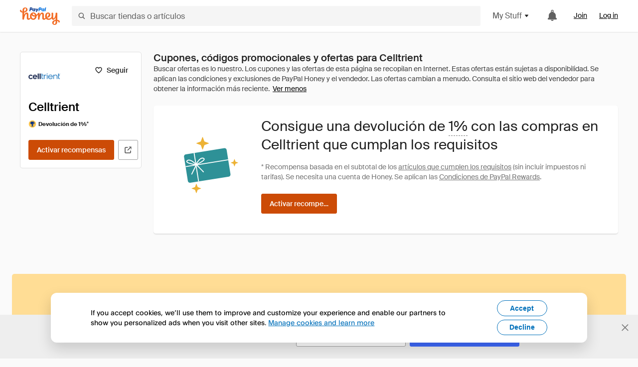

--- FILE ---
content_type: text/html; charset=utf-8
request_url: https://www.joinhoney.com/es/shop/celltrient
body_size: 26248
content:

    <!DOCTYPE html>
    <html lang="en">
      <head>
        <title data-react-helmet="true">Celltrient  Cupones, códigos promocionales - Jan 2026 - Honey</title>
        <meta data-react-helmet="true" property="og:locale" content="en_US"/><meta data-react-helmet="true" property="og:type" content="website"/><meta data-react-helmet="true" name="viewport" content="width=device-width, initial-scale=1, maximum-scale=5.0"/><meta data-react-helmet="true" name="twitter:card" content="summary_large_image"/><meta data-react-helmet="true" name="twitter:site" content="@honey"/><meta data-react-helmet="true" name="twitter:creator" content="@honey"/><meta data-react-helmet="true" property="og:site_name" content="Honey"/><meta data-react-helmet="true" name="description" content="Aplica automáticamente los últimos cupones y códigos promocionales al pagar en Celltrient . Además, consigue recompensas en miles de tiendas y canjéalas por tarjetas regalo gratis."/><meta data-react-helmet="true" name="keywords" content="Celltrient , https://www.celltrient.com/, coupon codes, code, discounts, coupons, promotional, promo, promotion, deal"/><meta data-react-helmet="true" property="og:title" content="He probado este truco de Celltrient  que está causando furor en Internet"/><meta data-react-helmet="true" property="og:description" content="¡Funciona!"/><meta data-react-helmet="true" property="og:image" content="https://cdn.joinhoney.com/images/share/honey-money-falling.gif"/><meta data-react-helmet="true" property="og:image:alt" content=""/><meta data-react-helmet="true" property="og:url" content="https://www.joinhoney.com/es/shop/celltrient"/><meta data-react-helmet="true" name="googlebot" content="noarchive"/><meta data-react-helmet="true" name="robots" content="noindex"/>
        <link data-react-helmet="true" rel="canonical" href="https://www.joinhoney.com/es/shop/celltrient"/>
        <script data-react-helmet="true" type="application/ld+json">{
  "@context": "http://schema.org",
  "@type": "Store",
  "logo": {
    "@type": "ImageObject",
    "url": "https://cdn.joinhoney.com/images/store-logos/313528711657877074.png",
    "height": "280",
    "width": "280",
    "name": "Celltrient  Logo",
    "@id": "https://cdn.joinhoney.com/images/store-logos/313528711657877074.png"
  },
  "sameAs": "https://www.celltrient.com/",
  "image": "https://cdn.joinhoney.com/images/share/honey-money-falling.gif",
  "url": "https://www.joinhoney.com/shop/celltrient",
  "name": "Celltrient  Coupons, Promo Codes, and Deals",
  "description": "",
  "@id": "https://www.joinhoney.com/shop/celltrient",
  "hasOfferCatalog": {
    "@type": "OfferCatalog",
    "numberOfItems": null,
    "itemListOrder": "ItemListUnordered",
    "itemListElement": [
      {
        "@type": "ListItem",
        "@id": "https://www.joinhoney.com/shop/celltrient#ListItemHoneyGold",
        "item": {
          "@type": "DiscountOffer",
          "@id": "https://www.joinhoney.com/shop/celltrient#DiscountOfferHoneyGold",
          "priceCurrency": "USD",
          "url": "https://o.honey.io/store/313528711657877074/website?afsrc=1&src=honey-web&turl=website&cat=deeplink",
          "discountCurrency": "USD",
          "discountAmount": "1%",
          "name": "Get 1% back from your Celltrient  purchase with Honey."
        }
      },
      []
    ],
    "name": "Celltrient  Offer Catalog",
    "@id": "https://www.joinhoney.com/shop/celltrient#OfferCatalog"
  }
}</script>
        <meta name="p:domain_verify" content="676e6efc4c0cf78423aa11218268ac5e" />
        <meta charSet="utf-8" />
        <meta name="msapplication-TileColor" content="#f26c25" />
        <meta name="msapplication-config" content="https://cdn.joinhoney.com/images/favicon/browserconfig.xml" />
        <link rel="shortcut icon" href="https://cdn.joinhoney.com/images/favicon-32.png" sizes="32x32" />
        <link rel="icon" href="https://cdn.joinhoney.com/images/favicon-16.png" sizes="16x16" />
        <link rel="manifest" href="/site.webmanifest" />
        <link rel="mask-icon" href="https://cdn.joinhoney.com/images/favicon/safari-pinned-tab.svg" color="#f26c25" />
        <link rel="stylesheet" href="https://cdn.joinhoney.com/css/honey-font.min.css?v2" />
        <link rel="stylesheet" href="https://cdn.joinhoney.com/css/react-vis.css.gz" />
        <style type="text/css" id="jss-ssr">.icon-0-2-90 {}
.icon-d0-0-2-91 {}
.icon-d0-0-2-91 .h-icon div {
  display: flex;
  align-items: center;
  justify-content: center;
}
.icon-d0-0-2-91 div {
  width: 16px;
  height: 16px;
}
.icon-d0-0-2-91 * {
  vector-effect: non-scaling-stroke;
}
.icon-d0-0-2-91 .fill {
  fill: #616161;
}
.icon-d0-0-2-91 .stroke {
  stroke: #616161;
}
.icon-d1-0-2-92 {}
.icon-d1-0-2-92 .h-icon div {
  display: flex;
  align-items: center;
  justify-content: center;
}
.icon-d1-0-2-92 div {
  width: 16px;
  height: 16px;
}
.icon-d1-0-2-92 * {
  vector-effect: non-scaling-stroke;
}
.icon-d1-0-2-92 .fill {
  fill: #616161;
}
.icon-d1-0-2-92 .stroke {
  stroke: #616161;
}
.icon-d2-0-2-122 {}
.icon-d2-0-2-122 .h-icon div {
  display: flex;
  align-items: center;
  justify-content: center;
}
.icon-d2-0-2-122 div {
  width: 24px;
  height: 24px;
}
.icon-d2-0-2-122 * {
  vector-effect: non-scaling-stroke;
}
.icon-d2-0-2-122 .fill {
  fill: #212121;
}
.icon-d2-0-2-122 .stroke {
  stroke: #212121;
}
.icon-d3-0-2-148 {}
.icon-d3-0-2-148 .h-icon div {
  display: flex;
  align-items: center;
  justify-content: center;
}
.icon-d3-0-2-148 div {
  width: 24px;
  height: 24px;
}
.icon-d3-0-2-148 * {
  vector-effect: non-scaling-stroke;
}
.icon-d3-0-2-148 .fill {
  fill: #212121;
}
.icon-d3-0-2-148 .stroke {
  stroke: #212121;
}
.icon-d4-0-2-157 {}
.icon-d4-0-2-157 .h-icon div {
  display: flex;
  align-items: center;
  justify-content: center;
}
.icon-d4-0-2-157 div {
  width: 16px;
  height: 16px;
}
.icon-d4-0-2-157 * {
  vector-effect: non-scaling-stroke;
}
.icon-d4-0-2-157 .fill {
  fill: #212121;
}
.icon-d4-0-2-157 .stroke {
  stroke: #212121;
}
.icon-d5-0-2-191 {}
.icon-d5-0-2-191 .h-icon div {
  display: flex;
  align-items: center;
  justify-content: center;
}
.icon-d5-0-2-191 div {
  width: 16px;
  height: 16px;
}
.icon-d5-0-2-191 * {
  vector-effect: non-scaling-stroke;
}
.icon-d5-0-2-191 .fill {
  fill: #212121;
}
.icon-d5-0-2-191 .stroke {
  stroke: #212121;
}
.icon-d6-0-2-194 {}
.icon-d6-0-2-194 .h-icon div {
  display: flex;
  align-items: center;
  justify-content: center;
}
.icon-d6-0-2-194 div {
  width: 18px;
  height: 18px;
}
.icon-d6-0-2-194 * {
  vector-effect: non-scaling-stroke;
}
.icon-d6-0-2-194 .fill {
  fill: #424242;
}
.icon-d6-0-2-194 .stroke {
  stroke: #424242;
}
.btnContentContainer-0-2-13 {
  width: 100%;
  display: flex;
  align-items: center;
  justify-content: center;
}
.btn-0-2-14 {
  cursor: pointer;
  height: 40px;
  outline: none;
  padding: 0px 16px;
  box-shadow: none;
  transition: 0.2s;
  text-shadow: none;
  user-select: none;
  border-style: solid;
  border-width: 1px;
  border-radius: 3px;
}
.btn-0-2-14:focus {
  outline: 1px auto -webkit-focus-ring-color;
  outline-offset: 2px;
}
.btn-0-2-14:focus:not(:focus-visible) {
  outline: 0;
}
.btn-0-2-14:focus-visible {
  outline-offset: 4px;
}
.btn-0-2-14:active {
  outline: none;
}
.btn-0-2-14 .btnCopy-0-2-29 {
  font-size: 14px;
}
.btn-0-2-14:before {
  content: none !important;
}
.btn-0-2-14:after {
  content: none !important;
}
.btn24-0-2-15 {
  height: 24px;
  padding: 0px 8px;
}
.btn24-0-2-15 .btnCopy-0-2-29 {
  font-size: 12px;
}
.btn32-0-2-16 {
  height: 32px;
  padding: 0px 12px;
}
.btn48-0-2-17 {
  height: 48px;
}
.btn48-0-2-17 .btnCopy-0-2-29 {
  font-size: 16px;
}
.btn56-0-2-18 {
  height: 56px;
  padding: 0px 24px;
}
.btn56-0-2-18 .btnCopy-0-2-29 {
  font-size: 17px;
}
.btnAnchor-0-2-19 {
  display: inline-flex;
  align-items: center;
  text-decoration: none;
}
.btnBlock-0-2-20 {
  display: block;
}
.unstyled-0-2-21 {
  color: inherit;
  border: none;
  cursor: pointer;
  margin: 0;
  display: inline-block;
  padding: 0;
  font-size: inherit;
  background: none;
  transition: 0.2s;
  font-weight: inherit;
  text-decoration: inherit;
}
.unstyled-0-2-21:focus {
  outline: 1px auto -webkit-focus-ring-color;
  outline-offset: 2px;
}
.unstyled-0-2-21:focus:not(:focus-visible) {
  outline: 0;
}
.unstyled-0-2-21:focus-visible {
  outline: 1px auto -webkit-focus-ring-color;
  outline-offset: 2px;
}
.primary-0-2-22 {
  border-color: #cc4b06;
  background-color: #cc4b06;
}
.primary-0-2-22:hover {
  border-color: #f26c25;
  background-color: #f26c25;
}
.primary-0-2-22:active {
  border-color: #aa420b;
  background-color: #aa420b;
}
.secondary-0-2-23 {
  border-color: #3d68fb;
  background-color: #3d68fb;
}
.secondary-0-2-23:hover {
  border-color: #6083fb;
  background-color: #6083fb;
}
.secondary-0-2-23:active {
  border-color: #3256ce;
  background-color: #3256ce;
}
.secondary-ghost-0-2-24 {
  border-color: #3d68fb;
  background-color: #ffffff;
}
.secondary-ghost-0-2-24:hover {
  border-color: #3d68fb;
  background-color: #3d68fb;
}
.secondary-ghost-0-2-24:active {
  border-color: #6083fb;
  background-color: #6083fb;
}
.secondary-ghost-0-2-24 .btnCopy-0-2-29 {
  color: #3d68fb;
}
.secondary-ghost-0-2-24:hover .btnCopy-0-2-29 {
  color: #ffffff;
}
.secondary-ghost-0-2-24:hover path {
  fill: #ffffff !important;
  stroke: #ffffff !important;
  transition: 0.2s;
}
.third-0-2-25 {
  border-color: #9e9e9e;
  background-color: #ffffff;
}
.third-0-2-25:hover {
  border-color: #616161;
  background-color: #f5f5f5;
}
.third-0-2-25:active {
  border-color: #757575;
  background-color: #ffffff;
}
.third-0-2-25 .btnCopy-0-2-29 {
  color: #212121;
}
.third-0-2-25:active .btnCopy-0-2-29 {
  color: #000000;
}
.third-light-0-2-26 {
  border-color: #f5f5f5;
  background-color: transparent;
}
.third-light-0-2-26:hover {
  opacity: 0.85;
}
.gold-0-2-27 {
  border-color: #ffc74f;
  background-color: #ffc74f;
}
.gold-0-2-27 .btnCopy-0-2-29 {
  color: #212121;
}
.gold-0-2-27:hover {
  border-color: #ffd272;
  background-color: #ffd272;
}
.gold-0-2-27:active {
  border-color: #edb235;
  background-color: #edb235;
}
.borderNone-0-2-28 {
  border: none !important;
}
.btnCopy-0-2-29 {
  color: #ffffff;
  order: 2;
  overflow: hidden;
  font-style: normal;
  transition: 0.2s;
  font-family: SuisseIntl, BlinkMacSystemFont, "Segoe UI", Roboto, Helvetica, Arial, sans-serif, "Apple Color Emoji", "Segoe UI Emoji", "Segoe UI Symbol";
  font-weight: 600;
  text-shadow: none !important;
  white-space: nowrap;
  font-stretch: normal;
  text-overflow: ellipsis;
  letter-spacing: normal;
  text-transform: none !important;
}
.flexible-0-2-30 {
  width: 100%;
  overflow: hidden;
}
.btnIcon-0-2-31 {
  order: 1;
  display: flex;
  margin-right: 8px;
}
.btnIconOnly-0-2-32 {
  margin-right: initial;
}
.btnIconRight-0-2-33 {
  order: 3;
  display: flex;
  margin-left: 8px;
  margin-right: initial;
}
.loadingStatus-0-2-34 {
  border-color: #bdbdbd !important;
  pointer-events: none;
  background-color: #ffffff !important;
}
.loadingStatus-0-2-34:hover {
  border-color: #bdbdbd !important;
  background-color: #ffffff !important;
}
.loadingStatus-0-2-34 .btnCopy-0-2-29 {
  color: #bdbdbd;
}
.loadingStatus-0-2-34 .h-fill {
  color: #bdbdbd;
}
.successStatus-0-2-35 {
  border-color: #008556 !important;
  pointer-events: none;
  background-color: #ffffff !important;
}
.successStatus-0-2-35:hover {
  border-color: #008556 !important;
  background-color: #ffffff !important;
}
.successStatus-0-2-35 .btnCopy-0-2-29 {
  color: #008556;
}
.successStatus-0-2-35 .h-fill {
  color: #008556;
}
.failedStatus-0-2-36 {
  border-color: #d14444 !important;
  pointer-events: none;
  background-color: #ffffff !important;
}
.failedStatus-0-2-36:hover {
  border-color: #d14444 !important;
  background-color: #ffffff !important;
}
.failedStatus-0-2-36 .btnCopy-0-2-29 {
  color: #d14444;
}
.failedStatus-0-2-36 .h-fill {
  color: #d14444;
}
.disabledStatus-0-2-37 {
  border-color: #bdbdbd !important;
  pointer-events: none;
  background-color: #bdbdbd !important;
}
.disabledStatus-0-2-37:hover {
  border-color: #bdbdbd !important;
  background-color: #bdbdbd !important;
}
.disabledStatus-0-2-37 .btnCopy-0-2-29 {
  color: #ffffff;
}
.disabledStatus-0-2-37 .h-fill {
  color: #ffffff;
}
.closeButton-0-2-11 {
  top: 4px;
  right: 4px;
  width: 44px;
  border: none;
  cursor: pointer;
  height: 44px;
  display: flex;
  padding: 0;
  z-index: 1;
  position: absolute;
  background: none;
  transition: 0.2s;
  align-items: center;
  border-radius: 3px;
  justify-content: center;
}
.closeButton-0-2-11:focus {
  outline: 1px auto -webkit-focus-ring-color;
  outline-offset: 2px;
}
.closeButton-0-2-11:focus:not(:focus-visible) {
  outline: 0;
}
.closeButton-0-2-11:focus-visible {
  outline-offset: 0;
}
.closeButton-0-2-11:hover {
  background-color: rgba(0, 0, 0, 0.03);
}
.closeButton-0-2-11:active {
  background-color: rgba(0, 0, 0, 0.08);
}
.compact-0-2-12 {
  width: 32px;
  height: 32px;
}
.container-0-2-71 {
  margin: 0px auto;
  padding: 24px 16px 0;
  max-width: 1360px;
}
@media (min-width: 768px) {
  .container-0-2-71 {
    margin: 0px auto;
    padding: 32px 24px 0;
  }
}
@media (min-width: 1024px) {
  .container-0-2-71 {
    margin: 0px auto;
    padding: 48px 40px 0;
  }
}
  .infinite-0-2-72 {
    max-width: initial;
  }
  .noPaddingTopBottom-0-2-73 {
    padding-top: 0px;
    padding-bottom: 0px;
  }
@media (min-width: 768px) {
  .noPaddingTopBottom-0-2-73 {
    padding-top: 0px;
    padding-bottom: 0px;
  }
}
@media (min-width: 1024px) {
  .noPaddingTopBottom-0-2-73 {
    padding-top: 0px;
    padding-bottom: 0px;
  }
}
@media (min-width: 1024px) {
  .noPaddingLeftRightDesktop-0-2-74 {
    padding-left: 0px;
    padding-right: 0px;
  }
}
@media (min-width: 768px) and (max-width: 1023px) {
  .noPaddingLeftRightTablet-0-2-75 {
    padding-left: 0px;
    padding-right: 0px;
  }
}
@media (max-width: 767px) {
  .noPaddingLeftRightMobile-0-2-76 {
    padding-left: 0px;
    padding-right: 0px;
  }
}
  .anchorElement-0-2-219:focus {
    outline: 1px auto -webkit-focus-ring-color;
    outline-offset: 2px;
  }
  .anchorElement-0-2-219:focus:not(:focus-visible) {
    outline: 0;
  }
  .anchorElement-0-2-219:focus-visible {
    outline: 1px auto -webkit-focus-ring-color;
    outline-offset: 2px;
  }
  .anchorTextElement-0-2-220 {
    cursor: pointer;
    display: flex;
    text-decoration: none;
  }
  .anchorTextElement-0-2-220:hover~.tooltipContainer-0-2-224 {
    opacity: 1;
    visibility: visible;
  }
  .anchorTextElementDotted-0-2-221 {
    border-bottom: 1px dashed #757575;
  }
  .container-0-2-222 {
    position: relative;
  }
  .iconContainer-0-2-223 {
    display: flex;
  }
  .iconContainer-0-2-223:hover~.tooltipContainer-0-2-224 {
    opacity: 1;
    visibility: visible;
  }
  .tooltipContainer-0-2-224 {
    inset: 0;
    display: flex;
    opacity: 0;
    z-index: 20;
    position: absolute;
    transition: 0.2s;
    visibility: hidden;
    align-items: center;
    user-select: none;
    pointer-events: none;
  }
  .tooltipContainer-0-2-224.interactable {
    pointer-events: auto;
  }
  .tooltipContainer-0-2-224.top, .tooltipContainer-0-2-224.top-left, .tooltipContainer-0-2-224.top-right {
    top: initial;
    bottom: auto;
    flex-direction: column;
  }
  .tooltipContainer-0-2-224.right {
    left: auto;
    margin-right: 13px;
  }
  .tooltipContainer-0-2-224.bottom, .tooltipContainer-0-2-224.bottom-right, .tooltipContainer-0-2-224.bottom-left {
    top: auto;
    margin-bottom: 16px;
    flex-direction: column;
  }
  .tooltipContainer-0-2-224.left {
    left: 13px;
    margin-bottom: 1px;
  }
  .tooltipContainer-0-2-224.bottom-right, .tooltipContainer-0-2-224.top-right {
    left: auto;
    right: -13px;
    align-items: flex-end;
  }
  .tooltipContainer-0-2-224.bottom-left, .tooltipContainer-0-2-224.top-left {
    left: -13px;
    right: auto;
    align-items: flex-start;
  }
  .tooltipContainer-0-2-224.interactable:hover {
    opacity: 1;
    visibility: visible;
  }
  .tooltipContainerForce-0-2-225 {
    opacity: 1;
    visibility: visible;
  }
  .tooltipShow-0-2-226 {
    opacity: 1 !important;
    visibility: visible !important;
  }
  .tooltipArrow-0-2-227 {
    width: 0px;
    height: 0px;
    border-color: transparent;
    border-style: solid;
    border-width: 6px;
  }
  .tooltipArrow-0-2-227.top, .tooltipArrow-0-2-227.top-left, .tooltipArrow-0-2-227.top-right {
    border-bottom-color: #212121;
  }
  .tooltipArrow-0-2-227.right {
    order: 2;
    border-left-color: #212121;
  }
  .tooltipArrow-0-2-227.bottom, .tooltipArrow-0-2-227.bottom-right, .tooltipArrow-0-2-227.bottom-left {
    order: 2;
    border-top-color: #212121;
  }
  .tooltipArrow-0-2-227.left {
    border-right-color: #212121;
  }
  .tooltipArrow-0-2-227.bottom-right, .tooltipArrow-0-2-227.top-right {
    margin-right: 15px;
  }
  .tooltipArrow-0-2-227.bottom-left, .tooltipArrow-0-2-227.top-left {
    margin-left: 15px;
  }
  .tooltipArrow-0-2-227.left.blue {
    border-right-color: #3d68fb;
  }
  .tooltipArrow-0-2-227.bottom.blue, .tooltipArrow-0-2-227.bottom-right.blue, .tooltipArrow-0-2-227.bottom-left.blue {
    border-top-color: #3d68fb;
  }
  .tooltipArrow-0-2-227.right.blue {
    border-left-color: #3d68fb;
  }
  .tooltipArrow-0-2-227.top.blue, .tooltipArrow-0-2-227.top-left.blue, .tooltipArrow-0-2-227.top-right.blue {
    border-bottom-color: #3d68fb;
  }
  .copyContent-0-2-228 {
    color: #e0e0e0;
    padding: 9px 12px 8px;
    font-size: 12px;
    max-width: 400px;
    min-width: 200px;
    font-weight: 500;
    line-height: 16px;
    border-radius: 3px;
    background-color: #212121;
  }
  .copyContent-0-2-228.singleLine {
    min-width: auto;
    text-align: center;
    white-space: nowrap;
  }
  .copyContent-0-2-228.blue {
    color: #ffffff;
    background-color: #3d68fb;
  }
  .componentContentContainer-0-2-229 {
    color: #e0e0e0;
    padding: 9px 12px 8px;
    border-radius: 3px;
    background-color: #212121;
  }
  .componentContentContainer-0-2-229.blue {
    color: #ffffff;
    background-color: #3d68fb;
  }
  .gold-0-2-179 {
    color: #212121;
    display: flex;
    align-items: center;
  }
  .goldBadge-0-2-180 {  }
  .amount-0-2-181 {  }
  .timer-0-2-182 {
    margin-left: 4px;
  }
  .goldBadge-d0-0-2-183 {
    color: #212121;
    display: inline-flex;
    padding: 4px 8px 4px 4px;
    line-height: 12px;
    border-radius: 100px;
    background-color: #fff4dc;
  }
  .amount-d1-0-2-184 {
    font-size: 11px;
    font-weight: bold;
    margin-left: 4px;
  }
  .logo-0-2-77 {
    display: flex;
    align-items: center;
  }
  .logo-0-2-77 a {
    transition: 0.2s;
    text-decoration: none;
  }
  .logoLink-0-2-78:hover {
    opacity: 0.9;
  }
  .full-0-2-79 {
    display: none;
  }
@media (min-width: 414px) {
  .full-0-2-79 {
    display: flex;
  }
}
  .h-0-2-80 {
    display: flex;
  }
@media (min-width: 414px) {
  .h-0-2-80 {
    display: none;
  }
}
  .dot-0-2-81 {
    width: 2px;
    height: 2px;
    margin: 0px 8px 0px 6px;
    border-radius: 50%;
    background-color: #bdbdbd;
  }
  .subBrandName-0-2-82 {
    color: #9e9e9e;
    font-size: 11px;
    transition: 0.2s;
    font-weight: 500;
    letter-spacing: 1.65px;
    text-transform: uppercase;
  }
  .subBrandName-0-2-82:hover {
    color: #bdbdbd;
  }
  .fitContainer-0-2-176 {
    width: 100%;
    height: 100%;
    display: flex;
    justify-content: center;
  }
  .loading-0-2-177 {
    opacity: 0;
    transition: opacity 200ms;
  }
  .load-0-2-178 {
    opacity: 1;
  }
  .skip-0-2-46 {
    top: 80px;
    left: -150px;
    color: #424242;
    padding: 12px 16px;
    z-index: 101;
    position: fixed;
    font-size: 14px;
    box-shadow: 0px 4px 20px rgba(0, 0, 0, 0.18);
    transition: 0.2s;
    font-weight: 600;
    border-radius: 3px;
    text-decoration: none;
    background-color: #ffffff;
  }
  .skip-0-2-46:hover {
    cursor: pointer;
    box-shadow: 0px 4px 20px rgba(0, 0, 0, 0.30);
  }
  .skip-0-2-46:focus {
    left: 40px;
  }
  .storeLogo-0-2-167 {  }
  .noOverlay-0-2-168 {  }
  .noOverlay-0-2-168:before {
    content: initial !important;
  }
  .circleRed-0-2-169 {
    background-color: #ffefef !important;
  }
  .circleRed-0-2-169 span {
    color: #461717;
  }
  .circleMain-0-2-170 {
    background-color: #fff2eb !important;
  }
  .circleMain-0-2-170 span {
    color: #451f0b;
  }
  .circleGold-0-2-171 {
    background-color: #fff9ed !important;
  }
  .circleGold-0-2-171 span {
    color: #72520d;
  }
  .circleSec-0-2-172 {
    background-color: #cad5fd !important;
  }
  .circleSec-0-2-172 span {
    color: #111d45;
  }
  .circlePurple-0-2-173 {
    background-color: #f2eefc !important;
  }
  .circlePurple-0-2-173 span {
    color: #22143f;
  }
  .circleTeal-0-2-174 {
    background-color: #c8e9eb !important;
  }
  .circleTeal-0-2-174 span {
    color: #0f3133;
  }
  .storeLogo-d0-0-2-175 {
    width: 64px;
    height: 64px;
    display: flex;
    overflow: hidden;
    position: relative;
    align-items: center;
    flex-shrink: 0;
    border-radius: 0;
    justify-content: center;
  }
  .storeLogo-d0-0-2-175 span {
    opacity: 0.3;
    font-size: 25.6px;
    transition: 0.2s;
    font-weight: 600;
    text-transform: uppercase;
  }
  .storeLogo-d0-0-2-175 img {
    width: 100%;
    align-self: center;
  }
  .storeLogo-d0-0-2-175:before {
    top: 0px;
    left: 0px;
    width: 100%;
    height: 100%;
    content: "";
    position: absolute;
    background-color: rgba(33, 33, 33, 0.05);
  }
  .copy-0-2-1 {
    color: #424242;
    max-width: 793px;
    text-align: justify;
  }
@media (min-width: 768px) {
  .copy-0-2-1 {
    padding-right: 45px;
  }
}
@media (min-width: 768px) {
  .closeBtn-0-2-2 {
    top: auto;
    flex: 1;
    margin-right: 12px;
  }
}
  .banner-0-2-3 {
    width: 100%;
    bottom: 0;
    padding: 20px;
    z-index: 1000;
    position: fixed;
    background-color: #eeeeee;
  }
@media (min-width: 768px) {
  .banner-0-2-3 {
    display: flex;
    align-items: center;
    justify-content: space-between;
  }
}
  .alertIcon-0-2-4 {
    display: flex;
    margin-bottom: 20px;
    padding-bottom: 3px;
    justify-content: center;
  }
@media (min-width: 768px) {
  .alertIcon-0-2-4 {
    margin: 0 17.5px 0 0;
    align-items: center;
  }
}
@media (min-width: 768px) {
  .copyContainer-0-2-5 {
    flex: 6;
    display: flex;
    justify-content: center;
  }
}
@media (min-width: 1024px) {
  .copyContainer-0-2-5 {
    flex: 5;
  }
}
  .main-0-2-6 {
    left: 0px;
    width: 100%;
    bottom: 0px;
    z-index: 100;
    position: fixed;
    background-color: #eeeeee;
  }
  .content-0-2-7 {
    display: flex;
    flex-direction: column;
    padding-bottom: 24px;
  }
@media (min-width: 1024px) {
  .content-0-2-7 {
    flex-direction: row;
    justify-content: center;
  }
}
  .title-0-2-8 {
    color: #424242;
    width: 259px;
    margin: auto;
    text-align: center;
    padding-top: 24px;
  }
@media (min-width: 1024px) {
  .title-0-2-8 {
    width: auto;
    margin: 0px;
    padding-top: 33px;
  }
}
  .noButton-0-2-9 {
    width: 220px;
    margin: 16px auto 11px;
  }
@media (min-width: 1024px) {
  .noButton-0-2-9 {
    margin: 24px 0px 0px 20px;
  }
}
  .yesButton-0-2-10 {
    width: 220px;
    margin: auto;
  }
@media (min-width: 1024px) {
  .yesButton-0-2-10 {
    margin: 24px 0px 0px 8px;
  }
}
  .selectorContainer-0-2-324 {
    cursor: pointer;
    display: flex;
  }
  .containerDisabled-0-2-325 {
    cursor: auto;
  }
  .countryName-0-2-326 {  }
  .languageName-0-2-327 {  }
  .textStyle-0-2-328 {  }
  .countryName-d0-0-2-329 {
    color: #212121;
    border-right: 1px solid #e0e0e0;
    padding-right: 12px;
  }
  .languageName-d1-0-2-330 {
    color: #212121;
    padding-left: 12px;
  }
  .languageSelector-0-2-296 {
    transition: 0.2s;
    padding-right: 83px;
  }
@media (min-width: 1360px) {
  .languageSelector-0-2-296 {
    padding-right: 206px;
  }
}
@media (max-width: 899px) {
  .main-0-2-297 {
    display: none;
  }
}
  .mainPadding-0-2-298 {
    padding-top: 80px;
  }
@media (max-width: 899px) {
  .floating-0-2-299 {
    display: none;
  }
}
  .floatingPadding-0-2-300 {
    padding-top: 160px;
  }
  .searchBoxTextOverrideWrapper-0-2-83 {
    display: flex;
    flex-direction: row;
  }
  .searchBoxTextOverrideWrapper-0-2-83 input {
    font-size: 16px !important;
    transition: none;
  }
  .searchBoxTextOverrideWrapper-0-2-83 input:focus {  }
  .searchInputContainer-0-2-84 {
    width: 100%;
  }
  .searchBoxTextOverrideWrapper-d0-0-2-85 {
    border: none;
    border-radius: 0;
  }
  .searchBoxTextOverrideWrapper-d0-0-2-85 input {
    border-collapse: separate !important;
    border-radius: 3 !important;
  }
  .searchBoxTextOverrideWrapper-d0-0-2-85 input:focus {
    border: 1px solid #bdbdbd;
  }
  .overlay-0-2-93 {
    left: 50%;
    right: 50%;
    width: 100vw;
    height: 100vh;
    opacity: 1;
    z-index: 99;
    position: fixed;
    margin-top: 12px;
    transition: visibility, opacity .1s ease;
    visibility: visible;
    margin-left: -50vw;
    margin-right: -50vw;
    background-color: rgba(0,0,0,.25);
  }
  .overlayHidden-0-2-94 {
    opacity: 0;
    visibility: hidden;
  }
  .popoverRoot-0-2-95 {
    left: 50%;
    right: 50%;
    width: 100vw;
    z-index: 100;
    position: absolute;
    margin-left: -50vw;
    margin-right: -50vw;
  }
@media (min-width: 768px) {
  .popoverRoot-0-2-95 {
    left: auto;
    right: auto;
    width: 616px;
    margin-left: auto;
    margin-right: auto;
  }
}
@media (min-width: 1360px) {
  .popoverRoot-0-2-95 {
    width: 912px;
  }
}
@media (min-width: 1575px) {
  .popoverRoot-0-2-95 {
    width: 1208px;
  }
}
@media (min-width: 1856px) {
  .popoverRoot-0-2-95 {
    width: 1504px;
  }
}
  .goldBtn-0-2-258 button {
    background-color: #ffc74f !important;
  }
  .goldBtn-0-2-258 button:hover {
    background-color: #ffd272 !important;
  }
  .goldBtn-0-2-258 button div div {
    color: #222D65 !important;
  }
  .buttonWrap-0-2-259 {
    position: relative;
  }
  .buttonWrap-0-2-259:hover .tooltip-0-2-261 {
    opacity: 1;
  }
  .textButton-0-2-260 {
    color: inherit;
    border: 0px;
    margin: 0px;
    padding: 0px;
    font-size: inherit;
    appearance: none;
    background: transparent;
    font-weight: inherit;
    line-height: inherit;
    letter-spacing: inherit;
  }
  .tooltip-0-2-261 {
    top: 65px;
    color: #bdbdbd;
    width: 100%;
    opacity: 0;
    padding: 9px 12px 8px;
    position: absolute;
    font-size: 12px;
    transition: 0.2s;
    font-weight: 500;
    line-height: 16px;
    border-radius: 3px;
    background-color: #212121;
  }
  .tooltip-0-2-261:before {
    top: -12px;
    left: 50%;
    right: 0px;
    width: 0px;
    border: 6px solid transparent;
    bottom: 0px;
    height: 0px;
    content: "";
    position: absolute;
    margin-left: -6px;
    border-bottom-color: #212121;
  }
  .giftIcon-0-2-119 {
    top: -3px;
    display: inline-block;
    position: relative;
    margin-left: -8px;
    margin-right: 8px;
    vertical-align: middle;
  }
  .referralText-0-2-120 {
    color: #f26c25;
  }
  .referralCountNumber-0-2-121 {
    font-weight: 800;
  }
  .languageSelector-0-2-47 {
    margin-top: 18px;
  }
  .main-0-2-43 {
    display: flex;
    position: relative;
    flex-direction: column;
  }
  .main-0-2-43.sticky {
    padding-top: 64px;
  }
  .content-0-2-44 {
    flex: 1 1 auto;
    display: flex;
    flex-direction: column;
    justify-content: space-between;
  }
  .whiteBg-0-2-45 {
    background-color: #ffffff;
  }
  .main-0-2-204 {  }
  .main-d0-0-2-205 {  }
  .main-d0-0-2-205::before {
    content: "Buscar ofertas es lo nuestro. Los cupones y las ofertas de esta página se recopilan en Internet. Estas ofertas están sujetas a disponibilidad. Se aplican las condiciones y exclusiones de PayPal Honey y el vendedor. Las ofertas cambian a menudo. Consulta el sitio web del vendedor para obtener la información más reciente.";
  }
  .container-0-2-232 {
    display: inline-block;
  }
  .viewTerms-0-2-233 {
    border: none;
    cursor: pointer;
    padding: 0px;
    font-size: 11px;
    line-height: 16px;
    text-decoration: underline;
    background-color: transparent;
  }
  .honeyGoldDisclaimerRoot-0-2-230 > div {
    display: inline-block;
  }
  .link-0-2-231 {
    color: #757575;
    text-decoration: underline;
  }
  .honeyGoldTitleRoot-0-2-216 > div {
    display: inline-block;
  }
  .noBreak-0-2-217 {
    white-space: nowrap;
  }
  .arrowIcon-0-2-218 {
    top: 2px;
    display: inline;
    position: relative;
    margin-left: 4px;
  }
  .activateButton-0-2-192 {
    width: 145px;
    height: 40px;
  }
  .shopLinkButton-0-2-193 {
    width: 40px;
    height: 40px;
    margin-left: 8px;
  }
  .storefrontStoreFollowButton-0-2-156 {
    padding: 0 8px;
    transition: 0s;
  }
  .storeActionButtons-0-2-185 {
    width: 100%;
    height: 40px;
    display: flex;
    flex-direction: row;
  }
  .storeActionButtons-0-2-185:not(:last-child) {
    margin-right: 8px;
  }
  .follow-0-2-186 {
    width: 100%;
    display: block;
    min-width: 87px;
  }
@media (min-width: 768px) {
  .follow-0-2-186 {  }
}
@media (min-width: 1024px) {
  .follow-0-2-186 {
    display: none;
  }
}
  .activate-0-2-187 {
    width: 100%;
  }
@media (min-width: 768px) {
  .activate-0-2-187 {  }
}
@media (min-width: 1024px) {
  .activate-0-2-187 {
    width: 204px !important;
  }
}
  .shopNow-0-2-188 {
    width: 100%;
  }
@media (min-width: 768px) {
  .shopNow-0-2-188 {
    width: 115px;
  }
}
@media (min-width: 1024px) {
  .shopNow-0-2-188 {
    width: 100%;
  }
}
  .follow-d4-0-2-189 {
    margin-right: 8px;
  }
@media (min-width: 768px) {
  .follow-d4-0-2-189 {
    width: 87px;
  }
}
  .activate-d6-0-2-190 {  }
@media (min-width: 768px) {
  .activate-d6-0-2-190 {
    width: 122px;
  }
}
  .container-0-2-158 {
    display: flex;
    flex-direction: row;
  }
@media (min-width: 1024px) {
  .container-0-2-158 {
    flex-direction: column;
  }
}
  .storeLogo-0-2-159 {
    width: 48px;
    height: 48px;
    border-radius: 3px;
  }
@media (min-width: 414px) {
  .storeLogo-0-2-159 {
    width: 54px;
    height: 54px;
  }
}
@media (min-width: 1024px) {
  .storeLogo-0-2-159 {
    width: 64px;
    height: 64px;
  }
}
  .storeName-0-2-160 {
    color: #000000;
    overflow: hidden;
    text-overflow: ellipsis;
  }
  .infoWrapper-0-2-161 {
    display: flex;
    margin-left: 16px;
    flex-direction: column;
    justify-content: center;
  }
@media (min-width: 1024px) {
  .infoWrapper-0-2-161 {
    display: initial;
    margin-top: 16px;
    margin-left: 0;
  }
}
  .metaWrapper-0-2-162 {
    display: flex;
    flex-wrap: wrap;
    margin-top: 8px;
    flex-direction: row;
  }
@media (min-width: 1024px) {
  .metaWrapper-0-2-162 {
    margin-top: 12px;
  }
}
@media (min-width: 1024px) {
  .category-0-2-163 {
    margin-bottom: 4px;
  }
}
  .divider-0-2-164 {
    margin: 0 8px;
  }
@media (min-width: 1024px) {
  .gold-0-2-165 {
    margin-bottom: 4px;
  }
}
  .goldWrapper-0-2-166 {
    display: flex;
    font-size: 11px;
    font-weight: bold;
  }
  .container-0-2-195 {
    margin: 0;
    display: none;
    list-style: none;
    padding-left: 0;
    padding-bottom: 12px;
  }
@media (min-width: 1024px) {
  .container-0-2-195 {
    display: block;
  }
}
  .container-0-2-195:before {
    left: 16px;
    width: calc(100% - 32px);
    height: 1px;
    content: "";
    display: block;
    position: relative;
    margin-bottom: 12px;
    background-color: #e0e0e0;
  }
  .tab-0-2-196 {
    color: #212121;
    width: 100%;
    height: 40px;
    display: flex;
    padding: 0 16px;
    align-items: center;
    justify-content: space-between;
  }
  .tab-0-2-196:hover {
    background-color: rgba(0, 0, 0, 0.05);
  }
  .tabActive-0-2-197 {
    background-color: rgba(0, 0, 0, 0.1);
  }
  .tabActive-0-2-197:hover {
    background-color: rgba(0, 0, 0, 0.1);
  }
  .flyout-0-2-198 {
    max-width: 712px;
  }
  .navContainer-0-2-149 {
    position: relative;
    border-top: 1px solid #e0e0e0;
    background-color: #ffffff;
  }
@media (min-width: 1024px) {
  .navContainer-0-2-149 {
    border: 1px solid #e0e0e0;
    border-radius: 5px;
  }
}
  .wrapper-0-2-150 {
    display: flex;
    padding: 24px 24px 18px;
    border-bottom: 1px solid #e0e0e0;
    flex-direction: column;
  }
@media (min-width: 768px) {
  .wrapper-0-2-150 {
    flex-direction: row;
    justify-content: space-between;
  }
}
@media (min-width: 1024px) {
  .wrapper-0-2-150 {
    padding: 16px;
    border-bottom: 0;
    flex-direction: column;
    justify-content: align-start;
  }
}
  .buttons-0-2-151 {
    display: flex;
    margin-top: 20px;
  }
@media (min-width: 768px) {
  .buttons-0-2-151 {
    margin-top: 4px;
  }
}
@media (min-width: 1024px) {
  .buttons-0-2-151 {
    margin-top: 20px;
  }
}
  .flyout-0-2-152 {
    top: 100%;
    left: 0;
    width: 100%;
    padding: 24px 16px;
    border-radius: 0;
  }
@media (min-width: 320px) {
  .flyout-0-2-152 {
    padding: 24px 40px;
  }
}
@media (min-width: 768px) {
  .flyout-0-2-152 {
    display: flex;
    padding: 32px 0;
    justify-content: center;
  }
}
@media (min-width: 1024px) {
  .flyout-0-2-152 {
    display: none;
  }
}
  .followWrapper-0-2-153 {
    display: none;
  }
@media (min-width: 1024px) {
  .followWrapper-0-2-153 {
    top: 16px;
    right: 16px;
    display: block;
    position: absolute;
  }
}
  .followButtonWrapper-0-2-154 {  }
  .followButtonWrapper-d6-0-2-155 {
    width: 87px;
  }
  .container-0-2-248 {
    display: flex;
    flex-direction: column;
  }
  .title-0-2-249 {
    color: #212121;
  }
  .cardsWrapper-0-2-250 {
    display: grid;
    row-gap: 16px;
    column-gap: 16px;
    margin-top: 24px;
    margin-bottom: 24px;
    grid-template-columns: repeat(1, 1fr);
  }
@media (min-width: 414px) {
  .cardsWrapper-0-2-250 {
    grid-template-columns: repeat(2, 1fr);
  }
}
@media (min-width: 768px) {
  .cardsWrapper-0-2-250 {
    grid-template-columns: repeat(3, 1fr);
  }
}
  .link-0-2-251 {
    align-self: center;
  }
  .toggleBtn-0-2-247 {
    left: 50%;
    position: relative;
    transform: translate(-50%);
    margin-top: 24px;
  }
  .titleWrapper-0-2-245 {
    margin-bottom: 24px;
  }
  .title-0-2-246 {
    color: #212121;
  }
  .withMargin-0-2-244 {
    margin-bottom: 16px;
  }
  .couponListItem-0-2-234 {
    margin-bottom: 8px;
  }
  .couponListItem-0-2-234:last-child {
    margin-bottom: 0;
  }
@media (min-width: 768px) {
  .couponListItem-0-2-234 {
    margin-bottom: 16px;
  }
  .couponListItem-0-2-234:last-child {
    margin-bottom: 0;
  }
}
  .header-0-2-235 {
    color: #212121;
    margin-bottom: 16px;
  }
  .coupons-0-2-236 {
    margin: 0;
    list-style: none;
    padding-left: 0;
  }
  .toggleBtn-0-2-237 {
    left: 50%;
    position: relative;
    transform: translate(-50%);
    margin-top: 24px;
  }
  .deals-0-2-238 {
    display: flex;
    flex-direction: column;
  }
  .title-0-2-239 {
    color: #212121;
    margin-bottom: 16px;
  }
  .dealCarouselContainer-0-2-240 {
    margin-top: 8px;
  }
@media (min-width: 768px) {
  .dealCarouselContainer-0-2-240 {
    margin-top: 16px;
  }
}
  .dealStackedItem-0-2-241 {
    margin-bottom: 8px;
  }
  .dealStackedItem-0-2-241:last-child {
    margin-bottom: 0;
  }
@media (min-width: 768px) {
  .dealStackedItem-0-2-241 {
    margin-bottom: 16px;
  }
  .dealStackedItem-0-2-241:last-child {
    margin-bottom: 0;
  }
}
  .dealsList-0-2-242 {
    margin: 0;
    display: flex;
    list-style: none;
    padding-left: 0;
    flex-direction: column;
  }
  .stackedDeal-0-2-243 {
    margin-bottom: 12px;
  }
  .container-0-2-210 {
    color: #212121;
    padding: 16px;
    box-shadow: 0px 1px 2px rgba(0, 0, 0, 0.1);
    border-radius: 5px;
    background-color: #ffffff;
  }
@media (min-width: 414px) {
  .container-0-2-210 {
    padding: 24px;
  }
}
@media (min-width: 768px) {
  .container-0-2-210 {
    display: flex;
    align-items: center;
  }
}
  .content-0-2-211 {
    flex: 1;
  }
  .description-0-2-212 {
    color: #757575;
    margin-bottom: 24px;
  }
  .img-0-2-213 {
    width: 100%;
  }
  .imgContainer-0-2-214 {
    width: 120px;
    height: 120px;
    display: flex;
    align-items: center;
    margin-right: 0;
    margin-bottom: 8px;
    justify-content: center;
  }
  .imgContainer-0-2-214 picture {
    width: 80%;
  }
@media (min-width: 768px) {
  .imgContainer-0-2-214 {
    width: 168px;
    height: 168px;
    margin-right: 24px;
    margin-bottom: 0;
  }
}
  .title-0-2-215 {
    margin-bottom: 16px;
  }
  .goldCTA-0-2-206 {
    width: 152px;
  }
  .disclaimerContainer-0-2-207 {
    display: inline-flex;
  }
  .rewardsTermsLink-0-2-209 {
    color: #616161;
    text-decoration: underline;
  }
  .container-0-2-200 {
    margin-bottom: 24px;
  }
  .header-0-2-201 {
    color: #212121;
  }
  .button-0-2-202 {
    color: #000000;
    display: inline-block;
    padding: 0;
    text-align: inherit;
    text-decoration: underline;
    background-color: inherit;
  }
  .disclaimer-0-2-203 {
    display: inline;
    margin-right: 6px;
  }
  .sectionsContainer-0-2-199 > * {
    border-bottom: 1px solid #e0e0e0;
    margin-bottom: 40px;
    padding-bottom: 40px;
  }
  .sectionsContainer-0-2-199 > *:last-child {
    border-bottom: none;
    margin-bottom: 0;
    padding-bottom: 0;
  }
  .container-0-2-252 {
    margin: 0px 24px;
    display: flex;
    padding: 48px 20px 0px 20px;
    border-radius: 5px;
    justify-content: center;
    background-color: #ffdd95;
  }
  .container-0-2-252 picture {
    display: flex;
    align-self: flex-end;
  }
@media (min-width: 768px) {
  .container-0-2-252 {
    padding: 48px 80px 0px 80px;
  }
}
  .header-0-2-253 {
    color: #000000;
    margin-bottom: 8px;
  }
@media (min-width: 1024px) {
  .headerContainer-0-2-254 {
    max-width: 380px;
  }
}
  .installButton-0-2-255 {
    margin-bottom: 48px;
  }
  .savingsIcon-0-2-256 {
    display: none;
    margin-right: 80px;
  }
@media (min-width: 1024px) {
  .savingsIcon-0-2-256 {
    display: inline;
  }
}
  .subHeader-0-2-257 {
    color: #212121;
    font-size: 14px;
    line-height: 20px;
    margin-bottom: 24px;
  }
  .breadcrumbsRoot-0-2-291 {
    margin: 0;
    display: flex;
    padding: 0;
    list-style-type: none;
  }
  .container-0-2-292 {
    color: #9e9e9e;
  }
  .item-0-2-293 {
    color: #424242;
  }
  .link-0-2-294 {
    color: #616161;
  }
  .arrow-0-2-295 {
    margin: 0 7px;
  }
  .headerRoot-0-2-278 {
    color: #212121;
  }
  .cardRoot-0-2-277 {
    color: #616161;
    border: 1px solid #e0e0e0;
    padding: 16px;
    background: #ffffff;
    border-radius: 5px;
  }
@media (min-width: 768px) {
  .cardRoot-0-2-277 {
    padding: 24px;
  }
}
  .sidebarCardHeader-0-2-276 {
    margin-bottom: 8px;
  }
  .link-0-2-279:focus {
    outline: 1px auto -webkit-focus-ring-color;
  }
  .link-0-2-279:focus:not(:focus-visible) {
    outline: 0;
  }
  .link-0-2-279:focus-visible {
    outline: 1px auto -webkit-focus-ring-color;
  }
  .list-0-2-280 {
    margin: 0;
    list-style: none;
    padding-top: 8px;
    padding-left: 0;
    padding-bottom: 8px;
  }
  .listItem-0-2-281 {
    margin-bottom: 16px;
  }
  .listItem-0-2-281 a {
    color: #616161;
  }
  .listItem-0-2-281:(last-child) {
    margin-bottom: 0;
  }
  .listItem-0-2-281 a:hover, .listItem-0-2-281 a:active {
    text-decoration: underline;
  }
  .link-0-2-273:focus {
    outline: 1px auto -webkit-focus-ring-color;
  }
  .link-0-2-273:focus:not(:focus-visible) {
    outline: 0;
  }
  .link-0-2-273:focus-visible {
    outline: 1px auto -webkit-focus-ring-color;
  }
  .list-0-2-274 {
    margin: 0;
    list-style: none;
    padding-top: 8px;
    padding-left: 0;
    padding-bottom: 8px;
  }
  .listItem-0-2-275 {
    margin-bottom: 16px;
  }
  .listItem-0-2-275 a {
    color: #616161;
  }
  .listItem-0-2-275:(last-child) {
    margin-bottom: 0;
  }
  .listItem-0-2-275 a:hover, .listItem-0-2-275 a:active {
    text-decoration: underline;
  }
  .headerImg-0-2-289 {
    display: none;
  }
@media (min-width: 768px) {
  .headerImg-0-2-289 {
    width: 48px;
    height: 48px;
    display: inline-block;
    margin-right: 16px;
  }
}
  .mainCardHeader-0-2-290 {
    margin-bottom: 24px;
  }
  .section-0-2-286 {
    margin-bottom: 24px;
  }
  .section-0-2-286:last-child {
    margin-bottom: 0;
  }
  .sectionTitle-0-2-288 {
    color: #212121;
    margin-bottom: 8px;
  }
  .couponDisclaimer-0-2-282 {
    color: #616161;
    display: block;
    margin-top: 16px;
  }
  .insightsContainer-0-2-283 {
    width: 100%;
  }
  .insightTitle-0-2-284 {
    width: 25%;
    text-align: left;
    padding-right: 16px;
    padding-bottom: 8px;
  }
  .insightValue-0-2-285 {
    color: #212121;
    padding-right: 16px;
  }
  .aboutSection-0-2-262 {
    width: 100%;
  }
  .breadcrumbs-0-2-263 {
    order: 3;
    border-top: 1px solid #e0e0e0;
    margin-top: 40px;
    padding-top: 24px;
  }
@media (min-width: 1024px) {
  .breadcrumbs-0-2-263 {
    grid-column-start: 2;
  }
}
@media (min-width: 768px) {
  .couponCategorySection-0-2-264 {
    width: calc(50% - 8px);
  }
}
@media (min-width: 1024px) {
  .couponCategorySection-0-2-264 {
    width: 100%;
  }
}
  .exploreStoresSection-0-2-265 {
    margin-right: 0;
  }
@media (min-width: 768px) {
  .exploreStoresSection-0-2-265 {
    width: calc(50% - 8px);
    margin-right: 16px;
  }
}
@media (min-width: 1024px) {
  .exploreStoresSection-0-2-265 {
    width: 100%;
    margin-right: 0;
  }
}
  .footerMain-0-2-266 {
    order: 1;
  }
@media (min-width: 1024px) {
  .footerMain-0-2-266 {
    order: 2;
  }
}
  .footerMain-0-2-266 > section {
    margin-bottom: 16px;
  }
  .footerRoot-0-2-267 {
    margin: 12px;
    border-top: 1px solid #e0e0e0;
    padding-top: 32px;
  }
@media (min-width: 414px) {
  .footerRoot-0-2-267 {
    margin: 16px;
  }
}
@media (min-width: 1024px) {
  .footerRoot-0-2-267 {
    margin: 24px;
  }
}
  .footerSidebar-0-2-268 {
    order: 2;
  }
  .footerSidebar-0-2-268 > section {
    margin-bottom: 16px;
  }
@media (min-width: 768px) {
  .footerSidebar-0-2-268 {
    display: flex;
    flex-wrap: wrap;
  }
}
@media (min-width: 1024px) {
  .footerSidebar-0-2-268 {
    order: 1;
    display: block;
  }
  .footerSidebar-0-2-268.sparseLayout {
    display: flex;
    justify-content: space-between;
  }
  .footerSidebar-0-2-268.sparseLayout > section {
    width: calc(50% - 8px);
  }
}
  .footerTitleWrapper-0-2-269 {
    margin-bottom: 24px;
  }
  .footerTitle-0-2-270 {
    color: #212121;
  }
  .wrapperFooter-0-2-271 {
    display: grid;
    grid-template-columns: auto;
  }
@media (min-width: 1024px) {
  .wrapperFooter-0-2-271 {
    column-gap: 40px;
    grid-template-columns: 284px auto;
  }
  .wrapperFooter-0-2-271.sparseLayout {
    grid-template-columns: auto;
  }
}
  .legalDisclaimer-0-2-272 {
    margin-top: 8px;
  }
  .container-0-2-38 {
    margin: auto;
    max-width: 1360px;
    padding-bottom: 40px;
    -webkit-text-size-adjust: 100%;
  }
@media (min-width: 1024px) {
  .container-0-2-38 {
    padding-bottom: 0;
  }
}
  .mainStoreContent-0-2-39 {
    display: grid;
    background: inherit;
    grid-template-rows: auto auto;
    grid-template-columns: 100%;
  }
@media (min-width: 1024px) {
  .mainStoreContent-0-2-39 {
    grid-column-gap: 24px;
    grid-template-rows: auto;
    grid-template-columns: minmax(216px, 284px) minmax(605px, 1036px);
  }
}
  .navigation-0-2-40 {
    width: 100%;
    padding: 0;
  }
@media (min-width: 1024px) {
  .navigation-0-2-40 {
    padding: 40px 0 40px 40px;
  }
}
  .content-0-2-41 {
    width: 100%;
    padding: 40px 16px;
  }
@media (min-width: 768px) {
  .content-0-2-41 {
    padding: 40px 24px;
  }
}
@media (min-width: 1024px) {
  .content-0-2-41 {
    padding: 40px 40px 40px 0;
  }
}
  .headersContainer-0-2-42 {
    top: 0;
    left: 0;
    right: 0;
    z-index: 99;
    position: fixed;
  }
  .header-0-2-48 {
    height: 64px;
    box-shadow: 0px 1px 2px rgba(0, 0, 0, 0.1);
    background-color: #ffffff;
  }
  .header-0-2-48 span:active {
    outline: none;
  }
  .headerFixed-0-2-49 {
    top: 0px;
    left: 0px;
    right: 0px;
    z-index: 100;
    position: fixed;
  }
  .headerTransparent-0-2-50 {
    box-shadow: none;
    background-color: transparent;
  }
  .headerLandingPage-0-2-51 {
    height: 88px;
  }
  .headerLandingPage-0-2-51 .rightContent-0-2-55 {
    align-items: center;
  }
  .headerLandingPage-0-2-51 .user-0-2-58 {
    min-width: auto;
    padding-left: 32px;
  }
  .container-0-2-52 {
    height: 100%;
    display: flex;
    align-items: center;
    justify-content: space-between;
  }
  .white-0-2-53 .authLinks-0-2-60 a {
    color: #ffffff;
  }
  .logo-0-2-54 {
    transition: 0.2s;
    margin-right: 24px;
  }
  .logo-0-2-54 img {
    display: block;
  }
  .logo-0-2-54:hover {
    opacity: 0.9;
  }
  .rightContent-0-2-55 {
    height: 100%;
    display: flex;
    flex-shrink: 0;
  }
  .nav-0-2-56 {
    margin: 0px 0px 0px 24px;
    display: none;
    padding: 0px;
  }
  .nav-0-2-56 li {
    display: flex;
    position: relative;
    font-size: 16px;
    list-style: none;
    align-items: center;
    font-weight: 500;
    line-height: 24px;
    white-space: nowrap;
    margin-right: 32px;
    justify-content: center;
  }
  .nav-0-2-56 a, .nav-0-2-56 div {
    color: #616161;
    transition: 0.2s;
    text-decoration: none;
  }
@media (min-width: 1024px) {
  .nav-0-2-56 {
    display: flex;
  }
}
  .nav-0-2-56 a:hover, .nav-0-2-56 div:hover {
    color: #757575;
  }
  .nav-0-2-56 li:before {
    width: 0px;
    bottom: 0px;
    height: 2px;
    content: "";
    position: absolute;
    transition: 0.2s;
    background-color: #000000;
  }
  .nav-0-2-56 li:last-child {
    margin: 0px;
  }
  .nav-0-2-56 li.icon:before {
    margin-left: -7px;
  }
  .nav-0-2-56 li.active-0-2-57:before {
    width: 30px;
  }
  .active-0-2-57 a, .active-0-2-57 div {
    color: #212121;
  }
  .active-0-2-57 a:hover, .active-0-2-57 div:hover {
    color: #424242;
  }
  .user-0-2-58 {
    margin: 21px 0px 23px 24px;
    display: none;
    align-items: center;
    flex-shrink: 0;
    justify-content: flex-end;
  }
@media (min-width: 1024px) {
  .user-0-2-58 {
    display: flex;
  }
}
  .userContentExp-0-2-59 {
    display: flex;
    align-items: center;
    margin-left: 24px;
  }
  .authLinks-0-2-60 {
    display: flex;
  }
  .authLinks-0-2-60 span {
    color: #000000;
    cursor: pointer;
    font-size: 14px;
    transition: 0.2s;
    font-weight: 500;
    line-height: 20px;
    margin-right: 24px;
    text-decoration: underline;
  }
  .authLinks-0-2-60 span:last-child {
    margin-right: 0px;
  }
  .authLinks-0-2-60 span:hover {
    color: #212121;
  }
  .authLinks-0-2-60 span:active {
    outline: none;
  }
  .shopNavLink-0-2-61 {
    cursor: pointer;
    display: flex;
    position: relative;
    align-items: center;
    user-select: none;
  }
  .shopNavLink-0-2-61:active {
    outline: none;
  }
  .directionIcon-0-2-62 {
    padding-left: 2px;
  }
  .directionIconFlip-0-2-63 {
    transform: scaleY(-1);
  }
  .userProfile-0-2-64 {
    cursor: pointer;
    display: flex;
    position: relative;
    align-items: center;
    user-select: none;
  }
  .userProfile-0-2-64 img {
    width: 32px;
    height: 32px;
    object-fit: cover;
  }
  .userProfile-0-2-64:active {
    outline: none;
  }
  .userProfileImage-0-2-65 {
    display: flex;
    overflow: hidden;
    position: relative;
    border-radius: 50%;
  }
  .userProfileImage-0-2-65:before {
    top: 0;
    left: 0;
    right: 0;
    bottom: 0;
    content: "";
    position: absolute;
    background-color: rgba(33, 33, 33, 0.05);
  }
  .userGold-0-2-66 {
    margin-left: 30px;
  }
  .userGold-0-2-66 a {
    text-decoration: none;
  }
  .dropdown-0-2-67 {
    color: #424242;
    border: 1px solid #f5f5f5;
    z-index: 101;
    position: absolute;
    font-size: 16px;
    box-shadow: 0px 6px 12px rgba(0, 0, 0, 0.08);
    font-weight: 500;
    background-color: #ffffff;
    border-bottom-left-radius: 3px;
    border-bottom-right-radius: 3px;
  }
  .dropdown-0-2-67 ul {
    margin: 0px;
    padding: 0px;
  }
  .dropdown-0-2-67 ul li {
    list-style: none;
  }
  .dropdown-0-2-67 ul li a, .dropdown-0-2-67 ul li span {
    color: #424242;
    width: 100%;
    display: block;
    padding: 12px 14px;
    text-decoration: none;
  }
  .dropdown-0-2-67 ul li:hover {
    background-color: #f5f5f5;
  }
  .navDropdown-0-2-68 {
    top: 44px;
    left: -10px;
    width: 162px;
  }
  .navDropdown-0-2-68 li {
    margin-right: 0px;
    justify-content: flex-start;
  }
  .userDropdown-0-2-69 {
    top: 49px;
    right: -32px;
    width: 224px;
  }
  .customNodeContainer-0-2-70 {
    height: 100%;
    display: flex;
    align-items: center;
    padding-left: 24px;
  }
  .container-0-2-86 {
    width: 100%;
    border: none;
    display: flex;
    overflow: hidden;
    position: relative;
    align-items: center;
    border-radius: 3px;
    background-color: #f5f5f5;
  }
  .container-0-2-86.size32 {
    height: 32px;
  }
  .container-0-2-86.size40 {
    height: 40px;
  }
  .container-0-2-86.size48 {
    height: 48px;
  }
  .iconWrapper-0-2-87 {
    left: 16px;
    position: absolute;
    pointer-events: none;
  }
  .size32 .iconWrapper-0-2-87 {
    left: 10px;
  }
  .size40 .iconWrapper-0-2-87 {
    left: 12px;
  }
  .input-0-2-88 {
    width: 100%;
    border: 1px solid #f5f5f5;
    height: 100%;
    outline: 0;
    transition: 0.2s;
    padding-left: 40px;
    border-radius: 3px;
    padding-right: 31px;
    background-color: #f5f5f5;
  }
  .input-0-2-88::placeholder {
    color: #616161;
    transition: 0.2s;
  }
  .input-0-2-88:focus {
    border: 1px solid #bdbdbd;
    background-color: #ffffff;
  }
  .size32 .input-0-2-88 {
    padding-left: 34px;
  }
  .size40 .input-0-2-88 {
    padding-left: 36px;
  }
  .size48 .input-0-2-88 {
    margin-bottom: 1px;
  }
  .input-0-2-88:focus::placeholder {
    opacity: 0;
  }
  .closeIconWrapper-0-2-89 {
    right: 14px;
    cursor: pointer;
    position: absolute;
  }
  .closeIconWrapper-0-2-89.invis {
    display: none;
  }
  .size32 .closeIconWrapper-0-2-89 {
    right: 8px;
  }
  .size40 .closeIconWrapper-0-2-89 {
    right: 10px;
  }
  .header-0-2-96 {
    height: 64px;
    box-shadow: 0px 1px 2px rgba(0, 0, 0, 0.1);
    background-color: #ffffff;
  }
  .header-0-2-96 span:active {
    outline: none;
  }
  .headerFixed-0-2-97 {
    top: 0px;
    left: 0px;
    right: 0px;
    z-index: 100;
    position: fixed;
  }
  .headerTransparent-0-2-98 {
    box-shadow: none;
    background-color: transparent;
  }
  .headerLandingPage-0-2-99 {
    height: 88px;
  }
  .headerLandingPage-0-2-99 .rightContent-0-2-103 {
    align-items: center;
  }
  .headerLandingPage-0-2-99 .user-0-2-106 {
    min-width: auto;
    padding-left: 32px;
  }
  .container-0-2-100 {
    height: 100%;
    display: flex;
    align-items: center;
    justify-content: space-between;
  }
  .white-0-2-101 .authLinks-0-2-108 a {
    color: #ffffff;
  }
  .logo-0-2-102 {
    transition: 0.2s;
    margin-right: 24px;
  }
  .logo-0-2-102 img {
    display: block;
  }
  .logo-0-2-102:hover {
    opacity: 0.9;
  }
  .rightContent-0-2-103 {
    height: 100%;
    display: flex;
    flex-shrink: 0;
  }
  .nav-0-2-104 {
    margin: 0px 0px 0px 24px;
    display: none;
    padding: 0px;
  }
  .nav-0-2-104 li {
    display: flex;
    position: relative;
    font-size: 16px;
    list-style: none;
    align-items: center;
    font-weight: 500;
    line-height: 24px;
    white-space: nowrap;
    margin-right: 32px;
    justify-content: center;
  }
  .nav-0-2-104 a, .nav-0-2-104 div {
    color: #616161;
    transition: 0.2s;
    text-decoration: none;
  }
@media (min-width: 1024px) {
  .nav-0-2-104 {
    display: flex;
  }
}
  .nav-0-2-104 a:hover, .nav-0-2-104 div:hover {
    color: #757575;
  }
  .nav-0-2-104 li:before {
    width: 0px;
    bottom: 0px;
    height: 2px;
    content: "";
    position: absolute;
    transition: 0.2s;
    background-color: #000000;
  }
  .nav-0-2-104 li:last-child {
    margin: 0px;
  }
  .nav-0-2-104 li.icon:before {
    margin-left: -7px;
  }
  .nav-0-2-104 li.active-0-2-105:before {
    width: 30px;
  }
  .active-0-2-105 a, .active-0-2-105 div {
    color: #212121;
  }
  .active-0-2-105 a:hover, .active-0-2-105 div:hover {
    color: #424242;
  }
  .user-0-2-106 {
    margin: 21px 0px 23px 24px;
    display: none;
    align-items: center;
    flex-shrink: 0;
    justify-content: flex-end;
  }
@media (min-width: 1024px) {
  .user-0-2-106 {
    display: flex;
  }
}
  .userContentExp-0-2-107 {
    display: flex;
    align-items: center;
    margin-left: 24px;
  }
  .authLinks-0-2-108 {
    display: flex;
  }
  .authLinks-0-2-108 span {
    color: #000000;
    cursor: pointer;
    font-size: 14px;
    transition: 0.2s;
    font-weight: 500;
    line-height: 20px;
    margin-right: 24px;
    text-decoration: underline;
  }
  .authLinks-0-2-108 span:last-child {
    margin-right: 0px;
  }
  .authLinks-0-2-108 span:hover {
    color: #212121;
  }
  .authLinks-0-2-108 span:active {
    outline: none;
  }
  .shopNavLink-0-2-109 {
    cursor: pointer;
    display: flex;
    position: relative;
    align-items: center;
    user-select: none;
  }
  .shopNavLink-0-2-109:active {
    outline: none;
  }
  .directionIcon-0-2-110 {
    padding-left: 2px;
  }
  .directionIconFlip-0-2-111 {
    transform: scaleY(-1);
  }
  .userProfile-0-2-112 {
    cursor: pointer;
    display: flex;
    position: relative;
    align-items: center;
    user-select: none;
  }
  .userProfile-0-2-112 img {
    width: 32px;
    height: 32px;
    object-fit: cover;
  }
  .userProfile-0-2-112:active {
    outline: none;
  }
  .userProfileImage-0-2-113 {
    display: flex;
    overflow: hidden;
    position: relative;
    border-radius: 50%;
  }
  .userProfileImage-0-2-113:before {
    top: 0;
    left: 0;
    right: 0;
    bottom: 0;
    content: "";
    position: absolute;
    background-color: rgba(33, 33, 33, 0.05);
  }
  .userGold-0-2-114 {
    margin-left: 30px;
  }
  .userGold-0-2-114 a {
    text-decoration: none;
  }
  .dropdown-0-2-115 {
    color: #424242;
    border: 1px solid #f5f5f5;
    z-index: 101;
    position: absolute;
    font-size: 16px;
    box-shadow: 0px 6px 12px rgba(0, 0, 0, 0.08);
    font-weight: 500;
    background-color: #ffffff;
    border-bottom-left-radius: 3px;
    border-bottom-right-radius: 3px;
  }
  .dropdown-0-2-115 ul {
    margin: 0px;
    padding: 0px;
  }
  .dropdown-0-2-115 ul li {
    list-style: none;
  }
  .dropdown-0-2-115 ul li a, .dropdown-0-2-115 ul li span {
    color: #424242;
    width: 100%;
    display: block;
    padding: 12px 14px;
    text-decoration: none;
  }
  .dropdown-0-2-115 ul li:hover {
    background-color: #f5f5f5;
  }
  .navDropdown-0-2-116 {
    top: 44px;
    left: -10px;
    width: 162px;
  }
  .navDropdown-0-2-116 li {
    margin-right: 0px;
    justify-content: flex-start;
  }
  .userDropdown-0-2-117 {
    top: 49px;
    right: -32px;
    width: 224px;
  }
  .customNodeContainer-0-2-118 {
    height: 100%;
    display: flex;
    align-items: center;
    padding-left: 24px;
  }
@keyframes keyframes-slideIn-0-2-123 {
  from {
    opacity: 0;
  }
  to {
    opacity: 1;
  }
}
  .slideIn-0-2-124 {
    animation-name: keyframes-slideIn-0-2-123;
  }
  .main-0-2-125 {
    display: block;
  }
@media (min-width: 1024px) {
  .main-0-2-125 {
    display: none;
  }
}
  .toggleContainer-0-2-126 {
    cursor: pointer;
    height: 100%;
    display: flex;
    position: relative;
    align-items: center;
    margin-left: 16px;
  }
  .toggleContainer-0-2-126:active {
    outline: none;
  }
@media (min-width: 768px) {
  .toggleContainer-0-2-126 {
    margin-left: 24px;
  }
}
  .overlay-0-2-127 {
    top: 0px;
    left: 0;
    right: 0px;
    bottom: 0px;
    opacity: 0;
    z-index: 100;
    position: fixed;
    transition: opacity .2s ease-in-out;
    visibility: hidden;
    background-color: #000000;
  }
  .overlayLoad-0-2-128 {
    opacity: 0.8;
  }
  .overlayShow-0-2-129 {
    visibility: initial;
  }
  .menu-0-2-130 {
    top: 0px;
    right: -414px;
    width: 100%;
    bottom: 0px;
    padding: 64px 32px 144px;
    z-index: 1000;
    overflow: auto;
    position: fixed;
    max-width: 414px;
    background: #ffffff;
    min-height: 100vh;
    transition: right .3s ease-out;
  }
  .menuShow-0-2-131 {
    right: 0px;
  }
  .logo-0-2-132 {
    top: 16px;
    left: 16px;
    width: 26px;
    height: 26px;
    position: absolute;
  }
  .close-0-2-133 {
    top: 16px;
    right: 16px;
    cursor: pointer;
    position: absolute;
  }
  .menuOptionIcon-0-2-134 {
    display: flex !important;
    align-items: center;
  }
  .menuOption-0-2-135 {
    color: #616161;
    cursor: pointer;
    display: block;
    opacity: 0;
    padding: 8px 0px;
    position: relative;
    font-size: 16px;
    transition: 0.2s;
    font-weight: 500;
    line-height: 24px;
    text-decoration: none;
  }
  .menuOption-0-2-135:hover {
    color: #757575;
    text-decoration: none;
  }
  .menuOption-0-2-135:active {
    outline: none;
  }
  .menuOption-0-2-135 a {
    color: #616161;
    transition: 0.2s;
    text-decoration: none;
  }
  .menuOption-0-2-135 ul {
    margin: 10px 0px 0px 0px;
    padding: 0px 0px 0px 24px;
  }
  .menuOption-0-2-135 li {
    opacity: 0;
    padding: 8px 0px;
    list-style: none;
    animation-duration: 1s;
    animation-fill-mode: forwards;
  }
  .menuOption-0-2-135.menuImage {
    display: flex;
  }
  .menuOption-0-2-135 a:hover {
    color: #757575;
    text-decoration: none;
  }
  .menuOptionDark-0-2-136 {
    color: #000000;
  }
  .menuOptionDark-0-2-136:hover {
    color: #212121;
  }
  .menuAnimate-0-2-137 {
    animation-duration: 1s;
    animation-fill-mode: forwards;
  }
  .menuAccordian-0-2-138 {
    height: 40px;
    overflow: hidden;
  }
  .menuExpanded-0-2-139 {
    height: 100%;
  }
  .divider-0-2-140 {
    width: 100%;
    height: 1px;
    margin: 11px 0px 12px;
    opacity: 0;
    background-color: #eeeeee;
  }
  .arrow-0-2-141 {
    top: 10px;
    right: 0px;
    position: absolute;
  }
  .finePrintContainer-0-2-142 {
    opacity: 0;
    transition: 0.2s;
  }
  .menuImage-0-2-143 {
    top: -3px;
    display: flex;
    position: relative;
    margin-left: 8px;
  }
  .userProfileContainer-0-2-144 {
    height: 184px;
    margin: -64px -32px 12px;
    display: flex;
    padding: 28px 32px;
    flex-direction: column;
    background-size: cover;
    justify-content: flex-end;
    background-color: #fff4dc;
    background-image: url('https://cdn.joinhoney.com/images/HamburgerMenuHoneyGold.png');
  }
  .userProfileEmail-0-2-145 {
    color: #212121;
    overflow: hidden;
    margin-bottom: 12px;
    text-overflow: ellipsis;
  }
  .userProfileGoldBalance-0-2-146 {
    display: flex;
    align-items: center;
  }
  .goldBalance-0-2-147 {
    margin: 0 12px 0 4px;
  }
  .container-0-2-301 {
    display: none;
    padding: 0px 40px;
  }
@media (min-width: 1024px) {
  .container-0-2-301 {
    display: block;
    padding: 0px 80px 0px 160px;
  }
}
  .mainAddOn-0-2-302 {
    border-top: 1px solid #eeeeee;
  }
  .mainBlack-0-2-303 {
    background-color: #000000;
  }
  .mainBlack-0-2-303 .mainAddOn-0-2-302 {
    border-top: 1px solid rgba(238, 238, 238, .3);
  }
  .mainBlack-0-2-303 .links-0-2-305 {
    color: #ffffff;
  }
  .mainBlack-0-2-303 .footerLink-0-2-308 {
    color: #757575;
  }
  .mainBlack-0-2-303 .appIcons-0-2-321 a {
    border-color: #757575;
  }
  .mainBlack-0-2-303 .footerLink-0-2-308:hover {
    color: #9e9e9e;
  }
  .mainWhite-0-2-304 {
    background-color: #ffffff;
  }
  .links-0-2-305 {
    color: #212121;
    display: flex;
    padding-top: 64px;
    flex-direction: column;
    justify-content: space-between;
  }
@media (min-width: 768px) {
  .links-0-2-305 {
    flex-direction: initial;
  }
}
  .linksLeft-0-2-306 {
    width: 100%;
    display: flex;
    margin-bottom: 56px;
    justify-content: space-between;
  }
@media (min-width: 768px) {
  .linksLeft-0-2-306 {
    margin-bottom: 0px;
  }
}
  .honeyName-0-2-307 {
    color: #616161;
    padding: 64px 0px;
  }
  .footerLink-0-2-308 {
    color: #616161;
    font-size: 14px;
    align-self: flex-start;
    transition: 0.2s;
    font-weight: 500;
    line-height: 26px;
    margin-bottom: 14px;
    text-decoration: none;
  }
  .footerLink-0-2-308:hover {
    color: #757575;
  }
  .footerLink-0-2-308:last-child {
    margin: 0px;
  }
  .section-0-2-309 {
    margin-right: 24px;
  }
  .section-0-2-309 h3 {
    font-size: 16px;
    font-weight: 500;
    line-height: 24px;
  }
  .section-0-2-309:last-child {
    margin: 0px;
  }
  .sectionLinks-0-2-310 {
    display: flex;
    min-width: 90px;
    margin-top: 20px;
    flex-direction: column;
  }
  .floatingMenu-0-2-311 {
    left: 24px;
    color: #424242;
    bottom: 24px;
    padding: 12px 16px;
    z-index: 90;
    position: fixed;
    font-size: 14px;
    box-shadow: 0px 4px 20px rgba(0, 0, 0, 0.18);
    transition: 0.2s;
    font-weight: 500;
    border-radius: 3px;
    background-color: #ffffff;
  }
  .floatingMenu-0-2-311:hover {
    cursor: pointer;
    box-shadow: 0px 4px 20px rgba(0, 0, 0, 0.30);
  }
  .floatingMenuHide-0-2-312 {
    opacity: 0;
    visibility: hidden;
  }
  .hereLink-0-2-313 {
    color: #616161;
    text-decoration: underline;
  }
  .floatingContainer-0-2-314 {
    left: 0px;
    right: 0px;
    bottom: 0px;
    height: 0px;
    z-index: 90;
    position: fixed;
    border-top: 1px solid #eeeeee;
    box-shadow: 0px -2px 9px 0px rgba(0, 0, 0, 0.03);
    transition: all 500ms cubic-bezier(0.785, 0.135, 0.150, 0.860);
  }
  .floatingShown-0-2-315 {
    height: 479px;
    display: block;
  }
  .floatingClose-0-2-316 {
    left: 16px;
    bottom: 16px;
    cursor: pointer;
    position: fixed;
    transition: 2s;
    animation-name: keyframes-fadeInSpin-0-2-322;
    animation-duration: 0.5s;
    animation-fill-mode: forwards;
  }
  .floatingToTop-0-2-317 {
    right: 24px;
    width: 48px;
    bottom: 24px;
    height: 48px;
    display: flex;
    opacity: 0;
    z-index: 91;
    position: fixed;
    box-shadow: 0px 4px 20px rgba(0, 0, 0, 0.18);
    transition: 0.2s;
    align-items: center;
    border-radius: 24px;
    justify-content: center;
    background-color: #ffffff;
  }
  .floatingToTop-0-2-317:hover {
    box-shadow: 0px 4px 20px rgba(0, 0, 0, 0.30);
  }
  .floatingToTopShow-0-2-318 {
    cursor: pointer;
    opacity: 1;
  }
  .finePrintContainer-0-2-319 {
    display: flex;
    align-items: center;
    justify-content: space-between;
  }
  .honeyPayPal-0-2-320 {
    display: flex;
    align-items: center;
  }
  .appIcons-0-2-321 {
    padding: 0px;
    margin-top: 26px;
  }
  .appIcons-0-2-321 li {
    list-style: none;
    margin-bottom: 8px;
  }
  .appIcons-0-2-321 a {
    display: flex;
  }
  .appIcons-0-2-321 img {
    transition: 0.2s;
  }
  .appIcons-0-2-321 a:hover img {
    opacity: 0.9;
  }
  .appIcons-0-2-321 li:last-child {
    margin: 0px;
  }
@keyframes keyframes-fadeInSpin-0-2-322 {
  from {
    opacity: 0;
  }
  to {
    opacity: 1;
    transform: rotate(180deg);
  }
}
  .mobileAppsDisclaimer-0-2-323 {
    color: #757575;
    width: 182px;
    font-style: italic;
    padding-top: 4px;
  }
@media (min-width: 1024px) {
  .mobileAppsDisclaimer-0-2-323 {
    width: 242px;
  }
}
@media (min-width: 1360px) {
  .mobileAppsDisclaimer-0-2-323 {
    width: 365px;
  }
}</style>
        <style type="text/css">
          #honey .h-btn .h-btn-copy {
            margin: 0 !important;
          }
          a {
            color: #3256ce;
            display: inline-block;
            text-decoration: none;
            transition: color 0.2s, text-decoration 0.2s;
          }
          a:hover {
            text-decoration: none;
          }
          a:focus {
            text-decoration: none;
          }
          input.center:focus::-webkit-input-placeholder {
            opacity: 0;
          }
          body {
            background: #fafafa;
            color: #424242;
            font-family: SuisseIntl, BlinkMacSystemFont, "Segoe UI", Roboto, Helvetica, Arial, sans-serif, "Apple Color Emoji", "Segoe UI Emoji", "Segoe UI Symbol";
            line-height: 1.43;
            margin: 0;
          }
          button {
            background: #f26c25;
            border: none;
            cursor: pointer;
            display: inline-block;
            font-size: 14px;
            margin: 0;
            vertical-align: top;
            white-space: nowrap;
          }
          h2 {
            font-size: 32px;
            font-weight: 500;
          }
          h1, h2, h3, p {
            margin: 0;
          }
          html, body, #content, #content > div, #honey {
            font-size: 14px;
            height: 100%;
          }
          img {
            vertical-align: middle;
          }
          table {
            border-collapse: collapse;
          }
          .grecaptcha-badge {
            visibility: hidden;
          }
        </style>
        <script id="__LOADABLE_REQUIRED_CHUNKS__" type="application/json">[]</script><script id="__LOADABLE_REQUIRED_CHUNKS___ext" type="application/json">{"namedChunks":[]}</script><script data-chunk="polyfills" src="https://cdn.joinhoney.com/js/honey-website/40.50.2/polyfills.bundle.js"></script>
        <script id="data">window.__data={"store":{"attribution":{"appStoreUrls":{},"loading":false,"lastFetchedTs":null,"error":""},"authModal":{"authMode":"login","authSrc":"","closeCallback":function closeCallback() {},"nextPath":"","showAuthModal":false,"showCloseButton":true},"campaign":{"data":null,"getCampaignByIdError":null,"getCampaignByIdStatus":null},"canonicalProducts":{"currentCanonicalPdpClusterId":"","canonicalProducts":{},"fetchStatuses":{}},"categories":{"categoriesById":{},"menuGridItemsById":{},"selectTreeItems":[],"storesById":{},"storeIdsByCategoryId":{},"subCategories":{},"topLevelCategoryIds":[],"error":{"baseCategories":false,"categoryId":false,"storesByCategoryId":false},"loading":{"baseCategories":false,"categoryId":false,"storesByCategoryId":false}},"category":{"loading":false,"category":null,"error":""},"checkout":{"loading":false,"orders":{"paypal":[],"paypalLoading":false,"paypalError":null},"extCheckoutEnabled":false},"chromeStats":{"chromeReviewCount":"141,786","reviewsFetched":false},"doubleGold":{"activatedStores":[],"doubleGoldStores":[],"fetchedActivatedStores":false,"loadingActivatedStores":false,"fetchedDoubleGoldStores":false,"loadingDoubleGoldStores":false,"error":""},"drlp":{"campaign":{},"campaignLoading":true,"campaignError":""},"droplist":{"activeCollection":{},"activeCollectionStatus":null,"activeProduct":{},"addProductToCollectionsStatus":null,"addProductToDroplistCollectionsStatus":null,"currentProductNotifications":{},"droplistBannerType":"NONE","droplistSortMethod":"BESTDEAL","droplistNoProduct":[],"droplistNoProductStatus":null,"getDroplistByUserId":[],"getDroplistByUserIdStatus":null,"getDroplistCollectionsByUserId":[],"getDroplistCollectionsByUserIdStatus":null,"modalType":"none","removeProductFromCollectionsStatus":null,"totalDroplistItems":0,"removedItems":[],"droplistCollectionUserOrigin":"web_droplist_collections_direct_link"},"droplistOnboardingBanners":{"type":null,"userOnboardingContext":{"hasDroplist":true,"smartDroplistOptedIn":true,"isCompleted":{"droplistIntro":true,"smartDroplistIntro":true,"tutorialBanner":true,"exploreBanner":true},"suppressTimestamp":-1,"restartTutorialBanner":false}},"droplistOnboardingEnabledCheck":{"type":null,"isDroplistOnboardingEnabled":null},"droplistOnboardingEntry":{"type":null,"userOnboardingContext":{"hasDroplist":true,"smartDroplistOptedIn":true,"isCompleted":{"droplistIntro":true,"smartDroplistIntro":true,"tutorialBanner":true,"exploreBanner":true},"suppressTimestamp":-1,"restartTutorialBanner":false}},"droplistOnboardingIntros":{"type":null,"userOnboardingContext":{"hasDroplist":true,"smartDroplistOptedIn":true,"isCompleted":{"droplistIntro":true,"smartDroplistIntro":true,"tutorialBanner":true,"exploreBanner":true},"suppressTimestamp":-1,"restartTutorialBanner":false}},"emailReferrals":{"emails":[],"syncContacts":[],"showModal":"","error":null},"explore":{"ROOT_QUERY":{},"Category":{},"Collection":{},"CollectionPreview":{},"CollectionRecipe":{},"QualifiedProductArray":{},"Product":{},"Store":{},"StoreDeal":{},"ExploreCmsLayoutConfiguration":{},"showOffers":false,"ExploreV2TabLayoutConfiguration":{}},"exploreOtherStores":{"exploreStores":[]},"features":{"featuresCache":{"shopping_web_unified_rewards":{"key":"shopping_web_unified_rewards","status":"done","lastFetchedTs":1768719820415,"value":false}},"featuresForActorCache":{}},"followedStores":{"data":[],"fetched":false,"loading":false,"error":""},"giftCards":{"storeMap":{},"giftCardsDirectory":{"recentlyVisitedStores":[],"trending":[]},"giftCardsDirectoryStatus":"loading","enabledStores":[],"enabledStoresStatus":"loading","currentStore":{},"currentStoreStatus":"loading"},"globalModals":{"open":false,"name":"","data":{}},"honeyAuth":{"error":null,"fetchUserOnLoad":false,"isAuthenticating":false,"isLoadingUser":false,"showMFAContent":false,"user":null},"mobileExt":{"storesStatus":null,"stores":[]},"offer":{"currentWelcomeId":"","claimedWelcomeId":"","currentCountryCode":""},"offersRedemption":{"affiliateLinks":[],"affiliateLinksStatus":null,"newProductOffer":{},"newProductOfferStatus":null,"productOffer":{},"productOfferStatus":null,"productInventory":{},"productInventoryStatus":null,"productRecommendations":{},"productRecommendationsStatus":null,"storeInfo":{},"storeInfoStatus":null,"isInvalidOffer":false},"offline":{"localStorageHydration":false,"offlineFollows":[],"offlineRecentSearches":[],"shownOfflineFollowLoginPrompt":false},"orders":{"cards":{},"stores":[],"userStats":{"cardCount":0,"totalSavings":0,"totalEarnedGold":0},"cardsStatus":"pending","storesStatus":"pending","userStatsStatus":"pending"},"userSavings":{"savingsFound":0,"totalSavingsFound":0,"pointsRedeemed":0,"pointsAvailable":0},"payouts":{"cards":[],"currencyInit":false,"currency":"USD","currencySymbol":"$","isLinkingPayPalAccount":false,"redeemModalPage":"","redeemPage":"selection","redeemSelectionOption":"pr","formattedPayoutTransactions":[],"payoutTransactions":[],"payoutTransactionsLoading":false,"payoutTransactionsErrorMessage":"","payoutTransactionStatus":"idle","formattedPayoutStoresWithState":[],"payoutStoresLoading":true,"payoutStoresErrorMessage":"","payoutStoresWithState":[],"currencyExchangeLoading":false,"currencyExchangeErrorMessage":"","exchangeRate":1,"exchangeRates":{},"minCurrencyGoldAmount":1000,"createPayoutTransactionLoading":false,"createPayoutTransactionErrorMessage":""},"paypalMerge":{"isPaypalMerged":false,"isMergingSuccessful":false},"pdp":{"product":{},"productStatus":null,"productPriceHistory":{},"productPriceHistoryStatus":null,"recentlyViewedItems":[],"recentlyViewedItemsStatus":null,"secondaryProductDetails":{},"secondaryProductDetailsStatus":null},"productGroups":{"productGroups":[],"productGroupsStatus":null,"recentlyViewedProducts":[],"recentlyViewedProductsStatus":null,"similarProducts":[],"similarProductsStatus":null},"products":{"loading":false,"error":"","trendingProducts":[],"currentProductLoading":false,"currentProductError":"","currentProduct":{}},"recentCodes":{"loading":false,"recentCodes":[],"error":""},"recommendedStores":{"recommendedStores":[],"getRecommendedStoresError":null,"getRecommendedStoresStatus":null},"referrer":{"fetched":false,"referrer":{}},"remoteConfig":{"configValues":null,"error":null,"lastFetchedTs":null,"status":null},"router":{"paths":[]},"screen":{"screenLandingId":"e57442e3-7605-4821-92df-b25115aac123"},"search":{"filterSnapshots":{},"modal":{},"modalOpen":false,"noResultsCollection":{},"noResultsCollectionStatus":null,"noResultsCollectionsSeen":[],"noResultsStorefrontSearchCollection":{},"noResultsStorefrontSearchCollectionStatus":null,"searchResults":{},"searchResultsMeta":{},"searchResultsProducts":[],"searchResultsStatus":null,"stores":[],"storeSales":[],"storeSalesStatus":null,"storesByIds":{},"storesByIdsStatus":null,"storesError":null,"storesMeta":{},"storesStatus":null,"trendingStoresWithSales":[],"trendingStoresWithSalesStatus":null},"searchBar":{"autocompleteSuggestions":{},"autocompleteSuggestionsStatus":null,"currentStorefront":null,"products":[],"productsStatus":null,"stores":[],"storesStatus":null},"segmentationList":{"loadingList":true,"loading":false},"SEMModal":{"modalType":"","cardElement":{},"showSEMModal":false},"sessionSettings":{"countryName":"","countryCode":"","languageCode":"","languageName":"","interactedWithLangBanner":false,"doubleGoldVariant":"","interactedWithDGBanner":false},"shopModal":{"modalType":"firstCouponClick","cardElement":{},"exitModalShown":false,"showShopModal":false},"shoppingUpdates":{"shoppingUpdatesCards":[],"recentlyViewedProducts":[],"recentlyAddedToCartProducts":[],"getShoppingUpdatesCardsError":null,"getShoppingUpdatesCardsStatus":null,"getRecentlyViewedItemsError":null,"getRecentlyAddedToCartProductsError":null,"updateShoppingUpdatesCardsStatus":null},"smartDroplistOptIn":{"type":null,"isOptedIn":null,"isSmartDroplistSyncOn":null,"isSmartDroplistFrequentlyViewedOn":null},"storeDirectory":{"showModal":false,"storesError":null,"storesStatus":null,"stores":[],"storesMeta":{}},"storefrontV3":{"categoryCollection":[],"categoryCollectionStatus":null,"curatedCollections":[],"curatedCollectionsStatus":null,"emptyStateDailyDeals":{},"emptyStateDailyDealsStatus":null,"modal":{},"modalOpen":false,"otherStores":[{"name":"Tesco Mobile UK","label":"tesco-mobile-uk","__typename":"Store"},{"name":"Nebula Genomics","label":"nebula-genomics","__typename":"Store"},{"name":"G-Star Raw Belgium","label":"g-star-raw-be","__typename":"Store"},{"name":"Justyousize","label":"justyousize","__typename":"Store"},{"name":"Charbroil","label":"char-broil","__typename":"Store"},{"name":"PERFORMIX","label":"performix","__typename":"Store"},{"name":"Watchmaster","label":"watchmaster","__typename":"Store"},{"name":"OGIO","label":"ogio","__typename":"Store"},{"name":"Ellen Tracy","label":"ellen-tracy","__typename":"Store"},{"name":"Harbor Freight Tools","label":"harbor-freight-tools","__typename":"Store"}],"otherStoresStatus":"done","relatedStores":[],"relatedStoresStatus":null,"saleCollection":{},"saleCollectionStatus":null,"store":{"tags":[],"storeId":"313528711657877074","metadata":"{\"pns_observerTarget\":\"body\",\"pns_siteSelShowHoneyGold\":\"button:contains(\\\"Submit My Order\\\")\",\"pns_siteSelCartCodeBox\":\"input#discountcode\",\"pns_siteSelCartTotalPrice\":\".responsiveBasket_totalValue\",\"pns_siteSelCartCodeSubmit\":\"button#add-discount-code\",\"pns_siteTimeBetween\":2000,\"pns_siteTimeBetweenPreApply\":2000,\"pns_siteTimeBetweenRemove\":2000,\"pns_siteTimeFinish\":1500,\"pns_siteCodeMax\":10,\"isGracefulFailure\":false}","avgSavings30d":0,"avgSavings24h":0,"checkoutState":null,"country":"US","couponData":[],"insights":{"couponSuccessLevel":null,"findSavingsStats":null},"publicCouponCount":0,"publicCoupons":[],"hasIcon":true,"indexShopPage":false,"affiliateRestrictions":null,"label":"celltrient","name":"Celltrient ","numSavings24h":0,"position":null,"sortedDeals":[],"publicSales":[],"sections":[],"supported":true,"url":"https:\u002F\u002Fwww.celltrient.com\u002F","doubleGold":{"active":false,"expires":null,"start":null},"currentDoubleCashbackOffer":null,"gold":{"storeId":"313528711657877074","started":1768020283857,"active":true,"manual":false,"fixedRatePercent":1,"maxPercent":1,"minPercent":0.1,"__typename":"StoresCashbackOfferResponse","isFlatFee":false,"minFlatFee":0,"maxFlatFee":0},"isUGCEnabled":true,"__typename":"Store"},"storeStatus":"done","storefrontCollections":[],"storefrontCollectionsStatus":null,"storeInsights":{"activeCouponCount":null,"bestPromotedDiscountAmount":null,"bestPromotedDiscountPercent":null,"hasDroplistSupport":false,"boostGoldMultiplier":1,"boostGoldStartDate":null,"boostGoldEndDate":null,"hasGoldBonusSupport":true,"productOffersCount":null},"storeInsightsStatus":"done","topPicksForYou":[],"topPicksForYouStatus":null},"stores":{"loading":false,"error":"","currentStore":{},"storesLoading":false,"storesError":"","storesInfo":{},"offersEligibleStores":[],"offersEligibleStoresFetched":false,"offersEligibleStoresLoading":false},"teamDeals":{"team":{"teamId":null},"teamMembership":null,"joinTeamError":null,"joinTeamStatus":null,"teamDealError":null,"teamDealStatus":null},"topStores":{"data":[],"fetched":false,"loading":false,"error":""},"transactions":{"userTransactions":[],"userTransactionsError":null,"userTransactionsMoreToShow":false,"userTransactionsStatus":null},"trendingStores":{"apiOverflow":[],"loading":false,"offset":0,"trendingStores":[],"error":"","trendingStoresByCountryLoading":false,"trendingStoresByCountry":[],"trendingStoresByCountryError":""},"universalPdp":{"product":{},"productAndCanonicalProductStatus":null,"productPriceHistory":{},"productPriceHistoryStatus":null,"productAndCanonicalProductError":null},"user":{"authGlobalError":{"message":"","link":"","action":""},"passwordFormError":{"message":"","link":"","action":""},"emailFormError":{"message":"","link":"","action":""},"excludedSocials":[],"requireFallback":false,"userFetched":false,"userData":{},"userLoading":false,"userError":null,"signedUp":false,"userFollowPending":[],"userFollowError":"","unsubscribeState":{"loading":false,"error":{}},"isUserEligibleForOffers":false,"userOfferEligibilityFetched":false,"userOfferEligibilityLoading":false,"userLinkError":null,"userLinkErrorMessage":""},"userGeneratedCoupon":{"loading":false,"success":false,"errorMessage":""},"userReferrals":{"userReferrals":[],"userReferralsErrorMessage":"","userReferralsLoading":false,"userReferralTransactions":[],"userReferralTransactionsError":"","userReferralTransactionsLoading":false},"welcomeOffers":{"enrollmentResponse":null,"chosenOffer":{},"storesByIds":{},"activeWelcomeOffers":[],"welcomeOfferDeclined":false,"declineWelcomeOffers":null,"activeLeapCampaign":null}}}</script>
        <script id="data-country">window.__COUNTRY__="United States"</script>
        <script id="data-ipAddress">window.__IPADDRESS__="3.15.231.246"</script>
        <script id="data-feature-monitor">window.__FEATURE_MONITOR_CONFIG__={"gold":{},"offers":{}}</script>
        <script id="data-feature-monitor-cache">window.__FEATURE_MONITOR_CACHE__={"gold":{},"offers":{}}</script>
        <script>!function(e){"use strict";function s(s){if(s){var t=e.documentElement;t.classList?t.classList.add("webp"):t.className+=" webp",window.sessionStorage.setItem("webpSupport",!0)}}!function(e){if(window.sessionStorage&&window.sessionStorage.getItem("webpSupport"))s(!0);else{var t=new Image;t.onload=t.onerror=function(){e(2===t.height)},t.src="[data-uri]"}}(s)}(document);</script>
        
      <script type="application/json" id="policy-data">
        {
          "policies": ["CookieBanner"],
          "nonce":"2571c9b1-a52c-42a0-a9e8-e39b8e3a970d",
          "tenant":"honey",
          "policyData": { "country":"US", "language":"en" }
        }
      </script>
      <script src="https://www.paypalobjects.com/ncs/ncs.js"></script>
    
      </head>
      <body nonce="2571c9b1-a52c-42a0-a9e8-e39b8e3a970d">
        <div id="honey"><div style="position:fixed;z-index:9999;top:16px;left:16px;right:16px;bottom:16px;pointer-events:none"></div><div class="main-0-2-6" id="language-pref-banner"><button aria-label="Cerrar banner de selección de idioma" class="closeButton-0-2-11" id="close-languageBanner-button"><svg width="16" height="16" fill="none" xmlns="http://www.w3.org/2000/svg"><path stroke="#757575" stroke-width="1.5" stroke-linecap="round" d="m2.327 2.052 11.565 11.565m-11.784 0L13.673 2.052"></path></svg></button><div class="content-0-2-7"><div class="title-0-2-8 title3">Would you like to view this page in English?</div><div class="noButton-0-2-9"><button class="btn-0-2-14 third-0-2-25 flexible-0-2-30" id="no-continue-languageBanner-button"><div class="btnContentContainer-0-2-13"><div class="btnCopy-0-2-29">No, seguir navegando</div></div></button></div><div class="yesButton-0-2-10"><button aria-label="Yes, change to English" class="btn-0-2-14 secondary-0-2-23 flexible-0-2-30" id="yes-change-languageBanner-button"><div class="btnContentContainer-0-2-13"><div class="btnCopy-0-2-29">Yes, change to English</div></div></button></div></div></div><div><div class="main-0-2-43 sticky"><a class="skip-0-2-46" href="#content" id="skip-nav" tabindex="0">Skip to Content</a><header><div class="header-0-2-48 headerFixed-0-2-49" id="header"><div class="container-0-2-71 infinite-0-2-72 noPaddingTopBottom-0-2-73 container-0-2-52"><div class="logo-0-2-54"><div class="logo-0-2-77"><a aria-label="Honey" href="/"><div class="full-0-2-79"><svg width="80" height="35" viewBox="0 0 80 35" fill="none" xmlns="http://www.w3.org/2000/svg"><path fill-rule="evenodd" clip-rule="evenodd" d="M70.7048 32.6272C69.8186 33.6634 68.0197 33.508 67.7243 31.9927C67.5832 31.2414 67.7885 30.3348 68.1097 29.7001C68.8292 28.3143 70.1268 27.1746 71.6045 26.799C71.6045 27.6538 71.6045 28.7806 71.5787 29.6484C71.5528 30.6069 71.3475 31.8631 70.7048 32.6272ZM56.4059 12.1507C57.2283 12.2024 57.8836 13.109 57.665 14.6502C57.3953 16.4765 55.8921 18.4321 54.1835 18.8724C53.9134 18.225 53.7852 16.9039 53.9392 15.6087C54.222 13.2384 55.4296 12.0987 56.4059 12.1507ZM24.3779 20.9836C23.1059 19.274 23.1572 17.2017 23.5557 15.2332C24.8018 18.0566 28.1293 18.5488 30.1848 18.1343C29.9151 20.3102 28.7842 22.214 26.8317 22.214C25.7397 22.227 24.9429 21.7478 24.3779 20.9836ZM28.8744 13.0053C29.5012 13.6504 29.9241 14.5909 30.1177 15.6349C30.1189 15.6347 30.1206 15.6475 30.1206 15.6475C30.1198 15.6432 30.1187 15.6392 30.1177 15.6349C28.6798 15.8415 27.2935 15.5694 26.2793 14.7797C25.547 14.1969 25.3542 13.2774 25.6626 12.7204C26.112 11.9175 27.4613 11.5677 28.8744 13.0053ZM9.29525 2.38496C10.1814 1.33595 11.9801 1.50417 12.2629 3.01964C12.404 3.7578 12.2114 4.66438 11.8904 5.29905C11.1707 6.68488 9.8731 7.82458 8.39561 8.21314C8.39561 7.34552 8.38273 6.23159 8.42156 5.36378C8.44713 4.40547 8.65282 3.13611 9.29525 2.38496ZM74.8805 24.8432C74.8932 20.3362 74.8805 15.8289 74.8805 11.3216C74.8805 10.2079 71.7071 10.143 71.6045 11.2699C71.6045 11.7232 71.6045 12.1894 71.5914 12.6427C71.5403 15.1165 70.3711 19.7402 68.4311 21.4239C67.9044 21.8774 67.4288 21.9032 67.0951 21.6571C66.7995 21.4369 66.7222 20.8801 66.7222 20.4009V19.7792C66.7222 16.9946 66.7353 14.1192 66.7222 11.3346C66.7222 10.2207 63.549 10.143 63.4462 11.2699C63.4462 13.8601 63.4462 16.3729 63.4593 18.9373C61.3649 22.3047 56.5216 23.8849 54.5174 19.8957C55.7637 20.3749 57.0868 20.1418 57.9862 19.6625C59.5408 18.8337 60.7226 17.4608 60.9539 15.2849C61.1723 8.91255 52.8218 8.04493 50.9587 14.5338C50.6505 15.6087 50.4835 16.7614 50.5221 17.8881C50.5603 18.9631 50.7789 19.9604 51.1515 20.8412C50.4704 21.5146 49.6869 21.9809 48.9033 21.9551C47.8753 21.9162 47.9783 20.634 47.9783 19.8957V15.0388C47.9783 14.456 47.9783 13.8731 47.9268 13.3034C47.7599 11.6067 46.4751 10.2596 44.6765 10.1429C42.1197 10.1042 40.3212 12.5003 39.4348 15.1295C39.4221 13.6659 39.4348 12.7981 39.4348 11.3216C39.4221 10.2207 36.48 10.143 36.1459 11.3086C35.722 12.7851 34.3343 13.9378 33.0368 14.6243C32.6386 13.653 32.1377 12.7594 31.4439 11.9952C28.5916 8.87379 24.4679 9.44374 22.0523 12.021C20.1381 14.0675 19.5602 17.7587 20.5879 20.3489C19.8299 21.2557 18.7894 21.9939 17.8643 21.9551C17.4016 21.9292 17.1448 21.6571 17.0291 21.2297C16.9134 20.8152 16.9393 20.3232 16.9393 19.8957C16.9393 18.2767 16.9263 16.6577 16.9393 15.0388C16.9393 14.456 16.9393 13.8731 16.888 13.3034C16.7208 11.6067 15.7315 10.2466 13.8559 10.1302C10.6313 9.98753 9.3337 13.1349 8.38273 15.7252V10.1949C9.06381 10.0782 9.71912 9.90981 10.3741 9.71563C17.4787 7.65637 16.1041 0.131325 10.8112 0.00187051C7.23953 -0.0758411 5.11961 2.29427 5.14556 5.89478V8.22613C3.86069 8.03195 2.89703 6.34826 2.35763 5.26029C2.28036 5.09189 2.20327 4.92348 2.12638 4.75507C2.06217 4.58666 1.88224 4.49616 1.715 4.5479C1.57391 4.58666 1.43262 4.6386 1.29113 4.69034C0.777493 4.92348 0.353239 5.32502 0.147936 5.85602C-0.224608 6.80154 0.147936 7.81179 0.802867 8.52399C1.88224 9.66389 3.60387 10.0782 5.11961 10.1559C5.10673 14.6502 5.11961 19.1315 5.11961 23.6258C5.17093 24.2605 6.03194 24.4289 6.53289 24.4417C7.0598 24.4547 8.203 24.2863 8.21607 23.5611L8.25451 23.0041C8.47289 21.0096 10.3741 13.0313 12.7766 13.0183C13.3677 13.0183 13.6633 13.4068 13.6633 13.9898V21.1003C13.6633 23.302 14.8965 24.7785 17.1319 24.7785C18.8664 24.7915 20.4335 23.5221 21.3714 21.9421C21.4998 22.1105 21.6027 22.2917 21.7439 22.4472C22.9644 23.8849 24.7631 24.8045 26.8188 24.8175C31.3023 24.7525 33.6019 20.8672 33.4352 17.0463C34.4758 16.4636 35.4137 15.7122 36.1328 14.7797V23.6258C36.1843 24.2605 37.0838 24.4289 37.5849 24.4417C38.1115 24.4547 39.255 24.2863 39.255 23.5611L39.3064 23.0041L39.4604 21.5276C39.6918 19.4683 41.2206 13.0313 43.8286 13.0183C44.4065 13.0183 44.7023 13.4068 44.7023 13.9898V21.1003C44.7023 23.302 45.9357 24.7785 48.1836 24.7785C49.7384 24.7915 51.1515 23.7683 52.1022 22.4214C53.3612 23.9884 55.2885 24.908 57.6006 24.908C60.3117 24.908 62.277 23.7035 63.5877 21.7607C63.8831 23.4316 64.7695 24.7525 66.9409 24.7785C69.1889 24.7915 70.8978 21.6313 71.6045 19.7273V24.8175C70.9361 24.9339 70.2812 25.1023 69.626 25.2965C62.5214 27.343 63.8831 34.8808 69.1762 34.9975C72.7605 35.0882 74.8674 32.7179 74.8547 29.1174C74.8547 28.5087 74.8418 27.369 74.8547 26.7731C76.1265 26.9674 77.1029 28.6641 77.6298 29.7521C77.7195 29.9205 77.7968 30.0887 77.861 30.2571C77.9381 30.4255 78.1049 30.5032 78.2849 30.4643C78.4262 30.4255 78.5675 30.3738 78.6959 30.3088C79.2228 30.0759 79.6468 29.6873 79.8523 29.1434C80.2249 28.1978 79.8523 27.2006 79.1841 26.4882C78.118 25.3355 76.3833 24.9339 74.8805 24.8432Z" fill="#F26C25"></path><path d="M22.447 5.0801C23.8635 5.0801 25.0643 4.0467 25.2849 2.64629C25.507 1.23461 24.4028 0.00321933 22.8398 0H20.3206C20.2241 0 20.1404 0.070825 20.1259 0.165795L19.0023 7.29339C18.9846 7.40445 19.0699 7.50425 19.1826 7.50425H20.5154C20.612 7.50425 20.6957 7.43343 20.7102 7.33846L21.0402 5.24589C21.0547 5.14931 21.1384 5.0801 21.2349 5.0801H22.447ZM23.5625 2.58351C23.4804 3.10504 23.0764 3.48975 22.3038 3.48975H21.317L21.6164 1.59196H22.5854C23.3838 1.59196 23.6446 2.06359 23.5625 2.58351Z" fill="#003087"></path><path d="M31.0587 2.2459H29.7935C29.6969 2.2459 29.6132 2.31672 29.5988 2.41169L29.5569 2.67407C29.5569 2.67407 28.575 1.60042 26.835 2.32477C25.837 2.74006 25.3589 3.59962 25.1545 4.22578C25.1545 4.22578 24.5074 6.13645 25.9706 7.18756C25.9706 7.18756 27.3275 8.19843 28.8535 7.12479L28.8277 7.29219C28.81 7.40326 28.8953 7.50306 29.008 7.50306H30.2732C30.3698 7.50306 30.4535 7.43223 30.468 7.33726L31.2374 2.45515C31.2567 2.34569 31.1714 2.2459 31.0587 2.2459ZM29.1996 4.94369C29.0885 5.6439 28.5154 6.15899 27.7782 6.15899C27.6334 6.15899 27.4998 6.13967 27.3806 6.10104C26.835 5.92559 26.5227 5.40084 26.6128 4.83263C26.7239 4.13242 27.2985 3.61733 28.0358 3.61733C28.1806 3.61733 28.3142 3.63664 28.4334 3.67528C28.9806 3.85073 29.2897 4.37548 29.1996 4.94369Z" fill="#003087"></path><path d="M40.6702 5.0801C42.0867 5.0801 43.2875 4.0467 43.508 2.64629C43.7301 1.23461 42.6259 0.00321933 41.0629 0H38.5438C38.4472 0 38.3635 0.070825 38.349 0.165795L37.2255 7.29339C37.2078 7.40445 37.2931 7.50425 37.4058 7.50425H38.7386C38.8352 7.50425 38.9189 7.43343 38.9333 7.33846L39.2633 5.24589C39.2778 5.14931 39.3615 5.0801 39.4581 5.0801H40.6702ZM41.7857 2.58351C41.7036 3.10504 41.2996 3.48975 40.5269 3.48975H39.5402L39.8396 1.59196H40.8086C41.607 1.59196 41.8678 2.06359 41.7857 2.58351Z" fill="#0070E0"></path><path d="M49.2819 2.24692H48.0167C47.9201 2.24692 47.8364 2.31774 47.8219 2.41271L47.7801 2.67509C47.7801 2.67509 46.7982 1.60144 45.0581 2.32579C44.0601 2.74108 43.5821 3.60064 43.3776 4.2268C43.3776 4.2268 42.7305 6.13747 44.1937 7.18858C44.1937 7.18858 45.5507 8.19945 47.0766 7.1258L47.0509 7.29321C47.0332 7.40428 47.1185 7.50408 47.2312 7.50408H48.4964C48.5929 7.50408 48.6766 7.43325 48.6911 7.33828L49.4605 2.45617C49.4799 2.34671 49.3946 2.24692 49.2819 2.24692ZM47.4227 4.94471C47.3116 5.64492 46.7386 6.16001 46.0014 6.16001C45.8565 6.16001 45.7229 6.14069 45.6038 6.10206C45.0581 5.92661 44.7458 5.40186 44.836 4.83364C44.9471 4.13344 45.5217 3.61835 46.2589 3.61835C46.4038 3.61835 46.5374 3.63766 46.6565 3.6763C47.2038 3.85175 47.5129 4.3765 47.4227 4.94471Z" fill="#0070E0"></path><path d="M35.7044 2.36834L34.1784 4.94381L33.4042 2.38766C33.3784 2.30396 33.3028 2.24762 33.2159 2.24762H31.8396C31.7398 2.24762 31.6674 2.34581 31.6995 2.44078L33.0871 6.74663L31.8331 8.77481C31.772 8.873 31.8428 9.00016 31.9587 9.00016H33.4412C33.5281 9.00016 33.607 8.95509 33.6521 8.88105L37.5265 2.47136C37.5861 2.37317 37.5153 2.24762 37.3994 2.24762H35.9169C35.8299 2.24762 35.7495 2.2943 35.7044 2.36834Z" fill="#003087"></path><path d="M50.7061 0.166844L49.5826 7.29444C49.5648 7.4055 49.6502 7.5053 49.7628 7.5053H51.0956C51.1922 7.5053 51.2759 7.43448 51.2904 7.33951L52.414 0.211915C52.4317 0.100848 52.3463 0.00104668 52.2337 0.00104668H50.9009C50.8027 -0.000562982 50.7206 0.0702645 50.7061 0.166844Z" fill="#0070E0"></path></svg></div><div class="h-0-2-80"><svg width="26" height="26" viewBox="0 0 26 26" fill="none" xmlns="http://www.w3.org/2000/svg"><path fill-rule="evenodd" clip-rule="evenodd" d="M10.4814 6.68681C10.522 5.67481 10.74 4.33435 11.4061 3.5415C12.3446 2.43351 14.2484 2.61161 14.5614 4.21117C14.7108 4.99126 14.5065 5.94834 14.1529 6.61857C13.4055 8.08165 12.0179 9.28507 10.4539 9.69564C10.4677 8.77962 10.4545 7.58952 10.4814 6.68681ZM23.2376 20.8282C22.4485 21.7448 21.4425 22.4555 20.4766 22.4145C19.3888 22.374 19.4975 21.0197 19.4975 20.254V17.0399C19.5112 16.4246 19.5112 15.8093 19.4431 15.2073C19.2663 13.4158 18.2191 11.9799 16.2472 11.8428C12.8207 11.7058 11.4605 15.0297 10.4545 17.7645V11.7746C13.4461 11.3096 17.5937 9.62739 17.7161 5.79798C17.9204 -0.712359 6.97303 -0.944277 7.01367 7.24774C7.0274 7.87692 7.0274 9.08033 7.0274 9.70951C5.55848 9.49035 4.37566 7.32986 3.83148 6.04377C3.76339 5.86622 3.57339 5.77079 3.39657 5.82517C1.34284 6.35891 1.04411 8.53328 2.43121 10.0102C3.57339 11.2275 5.39539 11.6925 6.99994 11.7746C6.98676 16.52 6.98676 19.4473 6.98676 24.1788C7.05485 24.8491 7.96585 25.0272 8.49631 25.0405C9.09431 25.0544 10.2096 24.8768 10.2639 24.0973C10.4545 21.772 12.4259 14.9066 15.105 14.9066C15.7305 14.9066 16.0298 15.3166 16.0298 15.9186V21.5123C16.0298 23.8371 17.3356 25.3961 19.715 25.41C21.8231 25.41 23.6725 23.6595 24.5973 21.6488C24.8828 21.0063 23.6593 20.3494 23.2376 20.8282Z" fill="#f26c25"></path></svg></div></a></div></div><div class="searchInputContainer-0-2-84" role="search"><div class="searchBoxTextOverrideWrapper-0-2-83 searchBoxTextOverrideWrapper-d0-0-2-85"><div class="container-0-2-86 size40"><div class="iconWrapper-0-2-87"><div class="icon-0-2-90 icon-d0-0-2-91"><div class="h-icon"><div></div></div></div></div><input aria-label="Buscar tiendas o artículos" autoComplete="off" class="body3 input-0-2-88" id="Header:index-searchBar" placeholder="Buscar tiendas o artículos" spellcheck="false" type="text" value=""/><div aria-label="close" class="closeIconWrapper-0-2-89 invis"><div class="icon-0-2-90 icon-d1-0-2-92"><div class="h-icon"><div></div></div></div></div></div></div><div class="popoverRoot-0-2-95"></div><div class="overlay-0-2-93 overlayHidden-0-2-94"></div></div><div class="rightContent-0-2-55"><ul class="nav-0-2-56"><li class="icon"><div aria-label="Shop" id="Shop"><div class="shopNavLink-0-2-109" role="button" tabindex="0">Shop<svg xmlns="http://www.w3.org/2000/svg" width="16" height="16" fill="none" class="directionIcon-0-2-110" xmlns:xlink="http://www.w3.org/1999/xlink"><path fill-rule="evenodd" clip-rule="evenodd" d="M7.812 10.11a.4.4 0 0 1-.624 0L4.02 6.15a.4.4 0 0 1 .312-.65h6.336a.4.4 0 0 1 .312.65l-3.168 3.96z" fill="#212121"></path></svg></div></div></li><li class=""><a aria-label="Droplist" id="Droplist" href="/features/droplist">Droplist</a></li><li class=""><a aria-label="Rewards" id="Honey Gold" href="/features/paypalrewards">Rewards</a></li><li class=""><a aria-label="Earn Gift Cards" id="Earn Gift Cards" href="/invite"><span><div class="icon-0-2-90 icon-d2-0-2-122 giftIcon-0-2-119"><div class="h-icon"><div></div></div></div>Consigue tarjetas regalo</span></a></li></ul><div class="user-0-2-58"><div class="authLinks-0-2-60"><span id="header-join" role="link" tabindex="0">Join</span><span id="header-log-in" role="link" tabindex="0">Log in</span></div></div><div class="main-0-2-125"><div aria-label="Open navigation menu" class="toggleContainer-0-2-126" id="hamburger-menu" role="button" tabindex="0"><div class="icon-0-2-90 icon-d3-0-2-148"><div class="h-icon"><div></div></div></div></div><div class="overlay-0-2-127" role="dialog" tabindex="-1"></div></div></div></div></div></header><div id="content"></div><div class="content-0-2-44"><main class=""><div class="container-0-2-38"><div class="headersContainer-0-2-42"></div><div class="mainStoreContent-0-2-39"><div class="navigation-0-2-40"><div><div class="navContainer-0-2-149"><div class="wrapper-0-2-150"><div class="followWrapper-0-2-153"><button aria-label="Seguir" class="storefrontStoreFollowButton-0-2-156 followButtonWrapper-0-2-154 followButtonWrapper-d6-0-2-155 btn-0-2-14 third-0-2-25" aria-pressed="false"><div class="btnContentContainer-0-2-13"><div class="btnIcon-0-2-31"><div class="icon-0-2-90 icon-d4-0-2-157"><div class="h-icon"><div></div></div></div></div><div class="btnCopy-0-2-29">Seguir</div></div></button></div><div class="container-0-2-158"><div class="storeLogo-0-2-167 storeLogo-d0-0-2-175 noOverlay-0-2-168 storeLogo-0-2-159"><picture class="fitContainer-0-2-176"><img alt="" class="loading-0-2-177" data-src="https://cdn.honey.io/images/store-logos/313528711657877074.png" data-srcset="" sizes="" title="" id="313528711657877074-logo" shape="square" size="64"/></picture></div><div class="infoWrapper-0-2-161"><h2 class="storeName-0-2-160 title4">Celltrient </h2><div class="metaWrapper-0-2-162"><div class="goldWrapper-0-2-166"><div id="" class="gold-0-2-179 gold-0-2-165"><svg width="16" height="16" viewBox="0 0 24 24" fill="none" xmlns="http://www.w3.org/2000/svg"><circle cx="12" cy="12" r="11" fill="#ffc74f"></circle><path fill-rule="evenodd" clip-rule="evenodd" d="M7.084 6.4a1.4 1.4 0 0 1 1.4-1.4h7a1.4 1.4 0 0 1 1.4 1.4v.7h.864c.706 0 1.292.531 1.213 1.233-.19 1.692-1.062 4.328-4.177 4.367l-1.4 1.867a3.5 3.5 0 0 0-.676 1.687c1.556.244 2.252 1.261 2.555 1.987.162.388-.15.759-.572.759H9.277c-.421 0-.734-.37-.572-.76.303-.724 1-1.742 2.554-1.986a3.499 3.499 0 0 0-.675-1.687l-1.4-1.867c-3.115-.04-3.987-2.675-4.177-4.367C4.928 7.63 5.514 7.1 6.22 7.1h.864v-.7Zm9.78 1.89a6.301 6.301 0 0 1-1.076 3.06c.554-.186.93-.517 1.206-.896.451-.618.681-1.436.773-2.163l-.019-.001h-.883Zm-9.761 0H6.2c.093.728.323 1.546.774 2.164.276.379.652.71 1.206.896a6.3 6.3 0 0 1-1.077-3.06Zm8.73-1.19a.35.35 0 1 0-.7 0V7.151a6.533 6.533 0 0 1-.082.766 6.534 6.534 0 0 1-.58 1.826 9.994 9.994 0 0 1-.93 1.522 6.386 6.386 0 0 1-.381.463l-.02.02-.004.004a.35.35 0 0 0 .495.495l.002-.001.002-.003.008-.008a3.054 3.054 0 0 0 .125-.136c.082-.094.197-.232.333-.414.274-.365.636-.908.996-1.629a7.23 7.23 0 0 0 .645-2.023 7.218 7.218 0 0 0 .092-.911V7.1Z" fill="#003087"></path></svg><span class="amount-0-2-181 amount-d1-0-2-184">Devolución de 1%</span></div>*</div><span class="category-0-2-163 body2"></span></div></div></div><div class="buttons-0-2-151"><div class="storeActionButtons-0-2-185"><button aria-label="Seguir" class="storefrontStoreFollowButton-0-2-156 follow-0-2-186 follow-d4-0-2-189 btn-0-2-14 third-0-2-25" aria-pressed="false"><div class="btnContentContainer-0-2-13"><div class="btnIcon-0-2-31"><div class="icon-0-2-90 icon-d5-0-2-191"><div class="h-icon"><div></div></div></div></div><div class="btnCopy-0-2-29">Seguir</div></div></button><div class="activateButton-0-2-192 activate-0-2-187 activate-d6-0-2-190"><button aria-label="Activar recompensas" class="btn-0-2-14 primary-0-2-22 flexible-0-2-30" id="Storefrontv3-ActivationButton"><div class="btnContentContainer-0-2-13"><div class="btnCopy-0-2-29">Activar recompensas</div></div></button></div><div class=""><div class="shopLinkButton-0-2-193"><button aria-label="Visitar sitio web oficial" class="btn-0-2-14 third-0-2-25 flexible-0-2-30" id="Storefrontv3-ShopLinkButton"><div class="btnContentContainer-0-2-13"><div class="btnIcon-0-2-31 btnIconOnly-0-2-32"><div class="icon-0-2-90 icon-d6-0-2-194"><div class="h-icon"><div></div></div></div></div></div></button></div></div></div></div></div></div></div></div><section class="content-0-2-41"><section class="container-0-2-200"><h1 class="header-0-2-201 title4">Cupones, códigos promocionales y ofertas para Celltrient </h1><div class="disclaimer-0-2-203" data-nosnippet="true"><span class="main-0-2-204 main-d0-0-2-205" aria-label="Buscar ofertas es lo nuestro. Los cupones y las ofertas de esta página se recopilan en Internet. Estas ofertas están sujetas a disponibilidad. Se aplican las condiciones y exclusiones de PayPal Honey y el vendedor. Las ofertas cambian a menudo. Consulta el sitio web del vendedor para obtener la información más reciente." role="note"></span></div><button class="button-0-2-202 body3"><span data-nosnippet="true">Ver menos</span></button></section><div class="sectionsContainer-0-2-199"><section class="container-0-2-210"><div class="imgContainer-0-2-214"><picture><img alt="" class="loading-0-2-177 img-0-2-213" data-src="https://cdn.joinhoney.com/images/storefront-v3/gift.svg" data-srcset="" sizes="" title=""/></picture></div><div class="content-0-2-211"><h2 class="title-0-2-215 title6"><div class="honeyGoldTitleRoot-0-2-216">Consigue una devolución de <div class="container-0-2-222"><div aria-label="" class="anchorElement-0-2-219 anchorTextElement-0-2-220 anchorTextElementDotted-0-2-221" tabindex="0"><span>1%</span></div><div class="tooltipContainer-0-2-224 top"><div class="tooltipArrow-0-2-227 top"></div><div class="copyContent-0-2-228" role="tooltip">Las recompensas de Honey Gold son una de las grandes ventajas de Honey. Si compras en los sitios web participantes, te podemos devolver una parte de la compra en Honey Gold. Puedes canjear tu Gold por tarjetas regalo.</div></div></div> con las compras en Celltrient  que cumplan los requisitos</div></h2><div class="description-0-2-212 body3"><div class="honeyGoldDisclaimerRoot-0-2-230" data-nosnippet="true">* Recompensa basada en el subtotal de los <div class="container-0-2-232 disclaimerContainer-0-2-207"><button class="viewTerms-0-2-233 body2"><span class="link-0-2-231 disclaimerLink-0-2-208 body3">artículos que cumplen los requisitos</span></button></div> (sin incluir impuestos ni tarifas). Se necesita una cuenta de Honey. Se aplican las <a class="link-0-2-231" target="_blank" href="https://www.paypal.com/us/webapps/mpp/ua/pp-rewards-program-tnc">Condiciones de PayPal Rewards</a>.</div></div><button aria-label="Activar recompensas" class="goldCTA-0-2-206 btn-0-2-14 primary-0-2-22 flexible-0-2-30"><div class="btnContentContainer-0-2-13"><div class="btnCopy-0-2-29">Activar recompensas</div></div></button></div></section><div><section><div class="titleWrapper-0-2-245"><h2 class="title-0-2-246 title4">Ofertas exclusivas, bajadas de precio y colecciones</h2></div></section></div><section class="container-0-2-248"><h2 class="title-0-2-249 title4">Comprar por categoría</h2><div class="cardsWrapper-0-2-250"></div><a class="link-0-2-251" href="/es/search?searchId=all_items&amp;storeIds=313528711657877074"><button aria-label="Ver todas las categorías" class="btn-0-2-14 third-0-2-25"><div class="btnContentContainer-0-2-13"><div class="btnCopy-0-2-29">Ver todas las categorías</div></div></button></a></section></div></section></div><section class="container-0-2-252"><picture><img alt="" class="savingsIcon-0-2-256" sizes="" src="https://cdn.joinhoney.com/images/storefront-v3/savings-icon.svg" srcSet="" title=""/></picture><div class="headerContainer-0-2-254"><h2 class="header-0-2-253 h2">Usa PayPal Honey en más de 30 000 sitios web</h2><div class="subHeader-0-2-257">¿Sabías que probamos automáticamente los cupones en las tiendas online? Añade nuestra extensión y nosotros nos encargaremos de todo.</div><div class="installButton-0-2-255"><div class="install-extension"><div class=""><div class="buttonWrap-0-2-259"><button aria-label="Añadir a Chrome gratis" class="btn-0-2-14 btn48-0-2-17 primary-0-2-22" id="Storefrontv3-InstallBannerBottom-CTAButton" style="background-color:#cc4b06;border-color:#cc4b06"><div class="btnContentContainer-0-2-13"><div class="btnCopy-0-2-29">Añadir a Chrome gratis</div></div></button></div></div></div></div></div></section><section class="footerRoot-0-2-267"><div class="footerTitleWrapper-0-2-269"><h3 class="footerTitle-0-2-270 title4">Más información sobre Celltrient </h3><p class="legalDisclaimer-0-2-272 body3" data-nosnippet="true">Intentamos asegurarnos de que toda la información que se muestra aquí y en la sección &quot;Preguntas frecuentes&quot; sea correcta. Sin embargo, todos los datos, incluidos los detalles específicos relacionados con los programas de la tienda, las políticas, las ofertas, los descuentos, los incentivos y los programas de recompensas, se proporcionan únicamente con fines informativos, están sujetos a cambios y podrían ser inexactos u obsoletos. Puedes consultar la información más reciente y detallada en el sitio web de la tienda.</p></div><div class="wrapperFooter-0-2-271"><div class="footerSidebar-0-2-268"><section class="cardRoot-0-2-277 body3 exploreStoresSection-0-2-265"><div class="headerRoot-0-2-278 title3 sidebarCardHeader-0-2-276">Ver más tiendas</div><ul class="list-0-2-274"><li class="listItem-0-2-275"><a class="link-0-2-273" href="/es/shop/tesco-mobile-uk">Tesco Mobile UK</a></li><li class="listItem-0-2-275"><a class="link-0-2-273" href="/es/shop/nebula-genomics">Nebula Genomics</a></li><li class="listItem-0-2-275"><a class="link-0-2-273" href="/es/shop/g-star-raw-be">G-Star Raw Belgium</a></li><li class="listItem-0-2-275"><a class="link-0-2-273" href="/es/shop/justyousize">Justyousize</a></li><li class="listItem-0-2-275"><a class="link-0-2-273" href="/es/shop/char-broil">Charbroil</a></li><li class="listItem-0-2-275"><a class="link-0-2-273" href="/es/shop/performix">PERFORMIX</a></li><li class="listItem-0-2-275"><a class="link-0-2-273" href="/es/shop/watchmaster">Watchmaster</a></li><li class="listItem-0-2-275"><a class="link-0-2-273" href="/es/shop/ogio">OGIO</a></li><li class="listItem-0-2-275"><a class="link-0-2-273" href="/es/shop/ellen-tracy">Ellen Tracy</a></li><li class="listItem-0-2-275"><a class="link-0-2-273" href="/es/shop/harbor-freight-tools">Harbor Freight Tools</a></li></ul></section><section class="cardRoot-0-2-277 body3 couponCategorySection-0-2-264"><div class="headerRoot-0-2-278 title3 sidebarCardHeader-0-2-276">Categorías de cupones</div><ul class="list-0-2-280"><li class="listItem-0-2-281"><a class="link-0-2-279" href="/es/coupons/pizza">Pizza</a></li><li class="listItem-0-2-281"><a class="link-0-2-279" href="/es/coupons/restaurants">Restaurants</a></li><li class="listItem-0-2-281"><a class="link-0-2-279" href="/es/coupons/televisions">TVs / Televisions</a></li><li class="listItem-0-2-281"><a class="link-0-2-279" href="/es/coupons/hotels">Hotels</a></li><li class="listItem-0-2-281"><a class="link-0-2-279" href="/es/coupons/travel">Travel</a></li><li class="listItem-0-2-281"><a class="link-0-2-279" href="/es/coupons/shopping">Shopping</a></li><li class="listItem-0-2-281"><a class="link-0-2-279" href="/es/coupons/clothing">Clothing</a></li><li class="listItem-0-2-281"><a class="link-0-2-279" href="/es/coupons/car-rental">Car Rental</a></li><li class="listItem-0-2-281"><a class="link-0-2-279" href="/es/coupons/books">Books</a></li><li class="listItem-0-2-281"><a class="link-0-2-279" href="/es/coupons/beauty-cosmetics">Beauty / Cosmetics</a></li></ul></section></div><div class="footerMain-0-2-266"><section class="cardRoot-0-2-277 body3"><table class="insightsContainer-0-2-283"><tbody><tr><th class="insightTitle-0-2-284 body2">Total de ofertas</th></tr><tr><td class="insightValue-0-2-285 title4">1</td></tr></tbody></table></section><section class="cardRoot-0-2-277 body3"><div class="headerRoot-0-2-278 title3 mainCardHeader-0-2-290"><picture><img alt="" class="loading-0-2-177 headerImg-0-2-289" data-src="https://cdn.joinhoney.com/images/storefront-v3/faq-icon.svg" data-srcset="" sizes="" title=""/></picture> <!-- -->Preguntas frecuentes</div><div class="section-0-2-286"><div class="sectionTitle-0-2-288 title1">¿Tiene Celltrient  algún cupón válido ahora mismo?</div><div class="sectionBody-0-2-287 body3">No hay ningún cupón activo disponible para Celltrient  en este momento. Sin embargo, puedes recibir una devolución de un 1% en tu compra en Celltrient  si usas Honey. Se aplican <a href="https://www.paypal.com/us/webapps/mpp/ua/pp-rewards-program-tnc">condiciones</a> y exclusiones.</div></div></section></div></div><nav aria-label="Breadcrumb"><ol class="breadcrumbsRoot-0-2-291 breadcrumbs-0-2-263"><li class="item-0-2-293"><a class="link-0-2-294" href="/es/">Inicio</a><span class="arrow-0-2-295">&gt;</span></li><li class="item-0-2-293"><div>Celltrient </div></li></ol></nav></section></div></main><footer class="main-0-2-297 mainPadding-0-2-298"><div class="container-0-2-301"><div class="mainAddOn-0-2-302"><div class="links-0-2-305"><div class="linksLeft-0-2-306"><div class="section-0-2-309"><h3>Company</h3><div class="sectionLinks-0-2-310"><a target="_self" aria-label="About" class="footerLink-0-2-308" href="https://www.joinhoney.com/about" id="footer-about">About</a><a target="_self" aria-label="Help" class="footerLink-0-2-308" href="https://help.joinhoney.com" id="footer-help">Help</a><a target="_self" aria-label="Careers" class="footerLink-0-2-308" href="https://www.joinhoney.com/careers" id="footer-careers">Careers</a><a target="_self" aria-label="News" class="footerLink-0-2-308" href="https://www.joinhoney.com/news" id="footer-news">News</a><a target="_self" aria-label="Blog" class="footerLink-0-2-308" href="https://www.joinhoney.com/blog" id="footer-blog">Blog</a><a target="_self" aria-label="Media" class="footerLink-0-2-308" href="https://www.joinhoney.com/press/media" id="footer-media">Media</a></div></div><div class="section-0-2-309"><h3>Product</h3><div class="sectionLinks-0-2-310"><a aria-label="Droplist" id="footer-droplist" class="footerLink-0-2-308" href="/features/droplist">Droplist</a><a aria-label="Amazon Badge" id="footer-amazon-badge" class="footerLink-0-2-308" href="/features/amazon">Amazon Badge</a><a aria-label="Rewards" id="footer-paypal-rewards" class="footerLink-0-2-308" href="/features/paypalrewards">Rewards</a><a target="_self" aria-label="For Affiliates" class="footerLink-0-2-308" href="https://www.joinhoney.com/business" id="footer-for-affiliates">For Affiliates</a></div></div><div class="section-0-2-309"><h3>Legal</h3><div class="sectionLinks-0-2-310"><a target="_self" aria-label="Privacy" class="footerLink-0-2-308" href="/privacy/us" id="footer-privacy">Privacy</a><a aria-label="Copyright" id="footer-copyright" class="footerLink-0-2-308" href="/copyright">Copyright</a><a aria-label="Patents" id="footer-patents" class="footerLink-0-2-308" href="/patents">Patents</a><a aria-label="Terms" id="footer-terms" class="footerLink-0-2-308" href="/terms">Terms</a><a rel="noopener noreferrer" target="_blank" aria-label="Ad Disclosure" class="footerLink-0-2-308" href="https://help.joinhoney.com/article/30-how-does-honey-make-money" id="footer-ad-disclosure">Ad Disclosure</a><a aria-label="E-Communication" id="footer-e-communication" class="footerLink-0-2-308" href="/ecomms-policy">E-Communication</a><a aria-label="Accessibility" id="footer-accessibility" class="footerLink-0-2-308" href="/accessibility">Accessibility</a><button aria-label="Cookies" class="footerLink-0-2-308 unstyled-0-2-21" id="footer-cookies">Cookies</button></div></div><div class="section-0-2-309"><h3>Follow Us</h3><div class="sectionLinks-0-2-310"><a rel="noopener noreferrer" target="_blank" aria-label="Facebook" class="footerLink-0-2-308" href="https://www.facebook.com/honey" id="footer-facebook">Facebook</a><a rel="noopener noreferrer" target="_blank" aria-label="Twitter" class="footerLink-0-2-308" href="https://www.twitter.com/honey" id="footer-twitter">Twitter</a><a rel="noopener noreferrer" target="_blank" aria-label="Instagram" class="footerLink-0-2-308" href="https://www.instagram.com/honey" id="footer-instagram">Instagram</a><a rel="noopener noreferrer" target="_blank" aria-label="Pinterest" class="footerLink-0-2-308" href="https://www.pinterest.com/honey" id="footer-pinterest">Pinterest</a></div></div><div class="section-0-2-309"></div></div><div class="section-0-2-309"><h3>Get the App</h3><ul class="appIcons-0-2-321"><li><a href="https://apps.apple.com/us/app/honey-smart-shopping-assistant/id1358499588" id="footer-honey-for-ios" rel="noopener noreferrer" target="_blank"><img src="https://cdn.joinhoney.com/images/app/app-store.svg" alt="App Store"/></a></li><li><a href="https://play.google.com/store/apps/details?id=com.joinhoney.honeyandroid&amp;hl=en_US" id="footer-honey-for-android" rel="noopener noreferrer" target="_blank"><img src="https://cdn.joinhoney.com/images/app/google-play.svg" alt="Google Play"/></a></li></ul><div class="mobileAppsDisclaimer-0-2-323 body1">Google Play and the Google Play logo are trademarks of Google Inc.<br/>Apple and the Apple logo are trademarks of Apple Inc., registered in the U.S. and other countries. App Store is a service mark of Apple Inc., registered in the U.S. and other countries.</div></div></div></div><div class="honeyName-0-2-307 body2">© 2026 PayPal, Inc.<div class="finePrintContainer-0-2-319"><div class="honeyPayPal-0-2-320"><span>Honey is now part of the PayPal family. Learn more </span> <a aria-label="paypal-learn-more" class="hereLink-0-2-313" target="_blank" rel="noopener noreferrer" href="https://help.joinhoney.com/article/302-what-does-honey-joining-paypal-mean-for-members">here</a>.</div><div class="languageSelector-0-2-296"><div class="selectorContainer-0-2-324" role="button" tabindex="0"><div class="countryName-0-2-326 countryName-d0-0-2-329 textStyle-0-2-328 body3">United States</div><div class="languageName-0-2-327 languageName-d1-0-2-330 textStyle-0-2-328 body3">English</div></div></div></div></div></div></footer></div></div></div></div>
        <div id="messagingEventHandler"></div>
        <script id="__LOADABLE_REQUIRED_CHUNKS__" type="application/json">[]</script><script id="__LOADABLE_REQUIRED_CHUNKS___ext" type="application/json">{"namedChunks":[]}</script>
<script async data-chunk="main" src="https://cdn.joinhoney.com/js/honey-website/40.50.2/honey.bundle.js"></script>
<script async data-chunk="main" src="https://cdn.joinhoney.com/js/honey-website/40.50.2/sentry.bundle.js"></script>
<script async data-chunk="main" src="https://cdn.joinhoney.com/js/honey-website/40.50.2/jss.bundle.js"></script>
<script async data-chunk="main" src="https://cdn.joinhoney.com/js/honey-website/40.50.2/react.bundle.js"></script>
<script async data-chunk="main" src="https://cdn.joinhoney.com/js/honey-website/40.50.2/vendors~253ae210.bundle.js"></script>
<script async data-chunk="main" src="https://cdn.joinhoney.com/js/honey-website/40.50.2/vendors~6e8b5f81.bundle.js"></script>
<script async data-chunk="main" src="https://cdn.joinhoney.com/js/honey-website/40.50.2/vendors~8a6c828a.bundle.js"></script>
<script async data-chunk="main" src="https://cdn.joinhoney.com/js/honey-website/40.50.2/vendors~084f635a.bundle.js"></script>
<script async data-chunk="main" src="https://cdn.joinhoney.com/js/honey-website/40.50.2/vendors~15ae29a2.bundle.js"></script>
<script async data-chunk="main" src="https://cdn.joinhoney.com/js/honey-website/40.50.2/vendors~7274e1de.bundle.js"></script>
<script async data-chunk="main" src="https://cdn.joinhoney.com/js/honey-website/40.50.2/vendors~62ab6885.bundle.js"></script>
<script async data-chunk="main" src="https://cdn.joinhoney.com/js/honey-website/40.50.2/vendors~d939e436.bundle.js"></script>
<script async data-chunk="main" src="https://cdn.joinhoney.com/js/honey-website/40.50.2/vendors~1f20a385.bundle.js"></script>
<script async data-chunk="main" src="https://cdn.joinhoney.com/js/honey-website/40.50.2/vendors~9c5b28f6.bundle.js"></script>
<script async data-chunk="main" src="https://cdn.joinhoney.com/js/honey-website/40.50.2/vendors~fd731fb0.bundle.js"></script>
<script async data-chunk="main" src="https://cdn.joinhoney.com/js/honey-website/40.50.2/vendors~cefe50a8.bundle.js"></script>
<script async data-chunk="main" src="https://cdn.joinhoney.com/js/honey-website/40.50.2/vendors~df0f15aa.bundle.js"></script>
<script async data-chunk="main" src="https://cdn.joinhoney.com/js/honey-website/40.50.2/vendors~83771be4.bundle.js"></script>
<script async data-chunk="main" src="https://cdn.joinhoney.com/js/honey-website/40.50.2/vendors~ec8c427e.bundle.js"></script>
<script async data-chunk="main" src="https://cdn.joinhoney.com/js/honey-website/40.50.2/vendors~cfbf0a2e.bundle.js"></script>
<script async data-chunk="main" src="https://cdn.joinhoney.com/js/honey-website/40.50.2/main.bundle.js"></script>
      </body>
    </html>
  

--- FILE ---
content_type: application/javascript
request_url: https://cdn.joinhoney.com/js/honey-website/40.50.2/BoostedCashBack~CMSPage~Content~Explore~Shop~ShopCategory~TrendingContainer.bundle.js
body_size: 2210
content:
/*! For license information please see BoostedCashBack~CMSPage~Content~Explore~Shop~ShopCategory~TrendingContainer.bundle.js.LICENSE.txt */
!function(){try{var e="undefined"!=typeof window?window:"undefined"!=typeof global?global:"undefined"!=typeof self?self:{},t=(new Error).stack;t&&(e._sentryDebugIds=e._sentryDebugIds||{},e._sentryDebugIds[t]="9d4cb04b-d437-42bf-8c03-0e7b46e3f7aa",e._sentryDebugIdIdentifier="sentry-dbid-9d4cb04b-d437-42bf-8c03-0e7b46e3f7aa")}catch(e){}}();var _global="undefined"!=typeof window?window:"undefined"!=typeof global?global:"undefined"!=typeof self?self:{};_global.SENTRY_RELEASE={id:"honey-website@v40.50.2"},(window.__LOADABLE_LOADED_CHUNKS__=window.__LOADABLE_LOADED_CHUNKS__||[]).push([[23],{2355:function(e,t,n){"use strict";n.d(t,"a",(function(){return c}));n(11),n(10),n(8),n(14),n(12),n(15),n(16),n(7),n(6),n(9);var r=n(3),a=n.n(r);function o(e,t){var n=Object.keys(e);if(Object.getOwnPropertySymbols){var r=Object.getOwnPropertySymbols(e);t&&(r=r.filter((function(t){return Object.getOwnPropertyDescriptor(e,t).enumerable}))),n.push.apply(n,r)}return n}function c(e){var t=e.currentDoubleCashbackOffer,n=e.currentCashbackOffer;if(!n||!n)return{};var r={maxFlatFee:0,minFlatFee:0,maxPercent:0,minPercent:0};return"PERCENT"===(null==t?void 0:t.unit)?(r.maxPercent=null==t?void 0:t.boostedMax,r.minPercent=null==t?void 0:t.boostedMin):(r.maxFlatFee=null==t?void 0:t.boostedMax,r.minFlatFee=null==t?void 0:t.boostedMin),function(e){for(var t=1;t<arguments.length;t++){var n=null!=arguments[t]?arguments[t]:{};t%2?o(Object(n),!0).forEach((function(t){a()(e,t,n[t])})):Object.getOwnPropertyDescriptors?Object.defineProperties(e,Object.getOwnPropertyDescriptors(n)):o(Object(n)).forEach((function(t){Object.defineProperty(e,t,Object.getOwnPropertyDescriptor(n,t))}))}return e}({isFlatFee:null==n?void 0:n.isFlatFee,fixedRatePercent:2*((null==n?void 0:n.fixedRatePercent)||0)},r)}},2371:function(e,t,n){"use strict";n(27),n(112),n(6),n(1272),n(473),n(185);var r=n(85),a=n(2380),o=n(145),c=n(1267),i=function(e){var t=e.isFlatFee,n=e.fixedRatePercent,o=e.parsedMaxFlatFee,i=e.parsedMaxPercent,l=e.parsedMinFlatFee,d=e.parsedMinPercent,u=e.formatCurrencyCountryCode,s=e.rangeContent,m=!t&&(n||d===i&&i>0&&d>0),b=t&&l===o&&l>0&&o>0,f=!b&&(t||l>0||o>0),p=f&&!u,F=b&&!u,y=f&&u,O=b&&u;if(!t&&!n&&d!==i)return{min:d,max:i,rangeString:Object(r.a)({content:s,placeholders:{minGold:d,maxGold:i,symbol:"%"}}),symbol:"%"};if(m)return{min:d,max:i,rangeString:"".concat(n||i,"%"),symbol:"%"};if(p){var x,g,v=null!==(x=Object(a.a)(l))&&void 0!==x?x:"",j=null!==(g=Object(a.a)(o))&&void 0!==g?g:"";return{min:l,max:o,rangeString:Object(r.a)({content:s,placeholders:{minGold:v,maxGold:j,symbol:""}}),symbol:""}}if(F){var P=Object(a.a)(o);return{min:l,max:o,rangeString:null!=P?P:"",symbol:""}}if(y){var M=Object(c.a)(l/100,{country:u}),C=Object(c.a)(o/100,{country:u});return{min:l,max:o,rangeString:Object(r.a)({content:s,placeholders:{minGold:M,maxGold:C,symbol:""}}),symbol:""}}return O?{min:l,max:o,rangeString:Object(c.a)(o/100,{country:u}),symbol:""}:{min:null,max:null,symbol:""}};t.a=function(){var e=arguments.length>0&&void 0!==arguments[0]?arguments[0]:{},t=arguments.length>1&&void 0!==arguments[1]?arguments[1]:{},n=null!=e?e:{},c=n.isFlatFee,l=n.fixedRatePercent,d=n.maxFlatFee,u=n.maxPercent,s=n.minFlatFee,m=n.minPercent,b=t.content,f=void 0===b?o.gb:b,p=t.percentContent,F=t.formatCurrencyCountryCode,y=t.rangeContent,O=void 0===y?o.Od:y,x=m||(null==e?void 0:e.min)||(null==e?void 0:e.goldMinPercent),g=u||(null==e?void 0:e.max)||(null==e?void 0:e.goldMaxPercent),v=g?parseFloat(g.toString()):0,j=x?parseFloat(x.toString()):0,P=d?parseInt(d.toString(),10):0,M=s?parseInt(s.toString(),10):0,C=i({isFlatFee:c,fixedRatePercent:l,parsedMaxFlatFee:P,parsedMaxPercent:v,parsedMinFlatFee:M,parsedMinPercent:j,formatCurrencyCountryCode:F,rangeContent:O}),w=C.rangeString,h=C.min,S=C.max,D=C.symbol,_=Object(r.a)({content:"%"===D&&p||f,placeholders:{amount:w||""}}),E=Object(a.a)(null!=S?S:0),R=Object(a.a)(null!=h?h:0),G=R===E?R:"".concat(R,"-").concat(E);return{contentString:_,isFlatFee:c,pointsAmount:D?"".concat(l||G).concat(D):"".concat(G),max:S,min:h,rangeString:w,symbol:D}}},2380:function(e,t,n){"use strict";n(230),n(850),n(1272);var r=n(197);t.a=function(e){var t="string"==typeof e?parseFloat(e):e;return Number.isNaN(t)?(Object(r.a)(new Error("Invalid input. Please provide a valid number or a string representation of a number.")),null):t.toLocaleString("en-US",{maximumFractionDigits:20})}},347:function(e,t,n){"use strict";n.d(t,"e",(function(){return F})),n.d(t,"b",(function(){return m})),n.d(t,"c",(function(){return s})),n.d(t,"a",(function(){return y})),n.d(t,"f",(function(){return p})),n.d(t,"d",(function(){return b}));var r=n(3),a=n.n(r),o=(n(27),n(352),n(11),n(10),n(8),n(112),n(14),n(12),n(15),n(16),n(7),n(6),n(9),n(1272),n(473),n(85)),c=n(348),i=n(1267),l=n(145);function d(e,t){var n=Object.keys(e);if(Object.getOwnPropertySymbols){var r=Object.getOwnPropertySymbols(e);t&&(r=r.filter((function(t){return Object.getOwnPropertyDescriptor(e,t).enumerable}))),n.push.apply(n,r)}return n}function u(e){for(var t=1;t<arguments.length;t++){var n=null!=arguments[t]?arguments[t]:{};t%2?d(Object(n),!0).forEach((function(t){a()(e,t,n[t])})):Object.getOwnPropertyDescriptors?Object.defineProperties(e,Object.getOwnPropertyDescriptors(n)):d(Object(n)).forEach((function(t){Object.defineProperty(e,t,Object.getOwnPropertyDescriptor(n,t))}))}return e}function s(e){return e&&e.active&&(e.max||e.maxPercent||e.maxFlatFee)}function m(e){return e&&e.active&&(e.minPercent&&e.maxPercent||e.isFlatFee&&e.maxFlatFee||e.fixedRatePercent)}function b(e){var t=e.start,n=e.expires;if(t&&n){var r=Date.now(),a=new Date(t).valueOf(),o=new Date(n).valueOf();return r>=a&&r<o}return!1}function f(e){var t=e.isFlatFee,n=e.fixedRatePercent,r=e.parsedMaxFlatFee,a=e.parsedMaxPercent,l=e.parsedMinFlatFee,d=e.parsedMinPercent,u=e.formatCurrencyCountryCode,s=e.rangeContent,m=!t&&(n||d===a&&a>0&&d>0),b=t&&l===r&&l>0&&r>0,f=!b&&(t||l>0||r>0),p=f&&!u,F=b&&!u,y=f&&u,O=b&&u;return!t&&!n&&d!==a?function(e){var t=e.parsedMinPercent,n=e.parsedMaxPercent,r=e.rangeContent;return{min:t,max:n,range:Object(o.a)({content:r,placeholders:{minGold:t,maxGold:n,symbol:"%"}}),symbol:"%"}}({parsedMinPercent:d,parsedMaxPercent:a,rangeContent:s}):m?function(e){var t=e.parsedMinPercent,n=e.parsedMaxPercent,r=e.fixedRatePercent;return{min:t,max:n,range:"".concat(r||n,"%"),symbol:"%"}}({parsedMinPercent:d,parsedMaxPercent:a,fixedRatePercent:n}):p?function(e){var t=e.parsedMinFlatFee,n=e.parsedMaxFlatFee,r=e.rangeContent,a=Object(c.a)(t),i=Object(c.a)(n);return{min:t,max:n,range:Object(o.a)({content:r,placeholders:{minGold:a,maxGold:i,symbol:""}}),symbol:""}}({parsedMinFlatFee:l,parsedMaxFlatFee:r,rangeContent:s}):F?function(e){var t=e.parsedMinFlatFee,n=e.parsedMaxFlatFee,r=Object(c.a)(n);return{min:t,max:n,range:"".concat(r),symbol:""}}({parsedMinFlatFee:l,parsedMaxFlatFee:r}):y?function(e){var t=e.parsedMinFlatFee,n=e.parsedMaxFlatFee,r=e.formatCurrencyCountryCode,a=e.rangeContent,c=Object(i.a)(t/100,{country:r}),l=Object(i.a)(n/100,{country:r});return{min:t,max:n,range:Object(o.a)({content:a,placeholders:{minGold:c,maxGold:l,symbol:""}}),symbol:""}}({parsedMinFlatFee:l,parsedMaxFlatFee:r,formatCurrencyCountryCode:u,rangeContent:s}):O?function(e){var t=e.parsedMinFlatFee,n=e.parsedMaxFlatFee,r=e.formatCurrencyCountryCode,a=Object(i.a)(n/100,{country:r});return{min:t,max:n,range:"".concat(a),symbol:""}}({parsedMinFlatFee:l,parsedMaxFlatFee:r,formatCurrencyCountryCode:u}):{range:"",min:null,max:null,symbol:""}}function p(e){var t=arguments.length>1&&void 0!==arguments[1]?arguments[1]:{},n=t.content,r=void 0===n?l.gb:n,a=t.formatCurrencyCountryCode,i=t.rangeContent,d=void 0===i?l.Od:i,u=e||{},s=u.isFlatFee,m=u.fixedRatePercent,b=u.maxFlatFee,p=u.maxPercent,F=u.minFlatFee,y=u.minPercent||(null==e?void 0:e.min)||(null==e?void 0:e.goldMinPercent),O=p||(null==e?void 0:e.max)||(null==e?void 0:e.goldMaxPercent),x=O?parseFloat(O):0,g=y?parseFloat(y):0,v=f({isFlatFee:s,fixedRatePercent:m,parsedMaxFlatFee:b?parseInt(b,10):0,parsedMaxPercent:x,parsedMinFlatFee:F?parseInt(F,10):0,parsedMinPercent:g,formatCurrencyCountryCode:a,rangeContent:d}),j=v.range,P=v.min,M=v.max,C=v.symbol,w=Object(o.a)({content:r,placeholders:{amount:j}}),h=M===P?Object(c.a)(M):"".concat(Object(c.a)(P),"-").concat(Object(c.a)(M));return{earnGoldString:w,isFlatFee:s,goldAmount:C?"".concat(m||h).concat(C):"".concat(h),max:M,min:P,range:j,symbol:C}}function F(e,t,n){var r=function(){var e=arguments.length>0&&void 0!==arguments[0]?arguments[0]:{},t=arguments.length>1&&void 0!==arguments[1]?arguments[1]:{};return e.activeNow||b(e)?u(u({},t),{},{fixedRatePercent:2*t.fixedRatePercent,maxFlatFee:e.maxFlatFee||2*t.maxFlatFee,maxPercent:e.maxPercent||2*t.maxPercent,minFlatFee:e.minFlatFee||2*t.minFlatFee,minPercent:e.minPercent||2*t.minPercent}):t}(t,e);return p(r,n)}function y(e){var t=e.currencySymbol;return[{id:"gift-card",title:Object(o.a)({content:l.xe}),amount:"1000+",description:Object(o.a)({placeholders:{currencySymbol:t},content:l.we})},{id:"hat",title:Object(o.a)({content:l.Ge}),amount:"1500",description:Object(o.a)({content:l.Fe})},{id:"sweatshirt",title:Object(o.a)({content:l.Ke}),amount:"4000",description:Object(o.a)({content:l.Je})},{id:"hydroflask",title:Object(o.a)({content:l.Ie}),amount:"5000",description:Object(o.a)({content:l.He})},{id:"instant-pot",title:Object(o.a)({content:l.Me}),amount:"8000",description:Object(o.a)({content:l.Le})},{id:"sneakers",title:Object(o.a)({content:l.ie}),amount:"9500",description:Object(o.a)({content:l.he})},{id:"speaker",title:Object(o.a)({content:l.Qe}),amount:"18000",description:Object(o.a)({content:l.Pe})},{id:"airpods",title:Object(o.a)({content:l.ke}),amount:"20000",description:Object(o.a)({content:l.je})},{id:"suitcase",title:Object(o.a)({content:l.me}),amount:"24500",description:Object(o.a)({content:l.le})},{id:"switch",title:Object(o.a)({content:l.Te}),amount:"30000",description:Object(o.a)({content:l.Se})}]}}}]);

--- FILE ---
content_type: application/javascript
request_url: https://cdn.joinhoney.com/js/honey-website/40.50.2/sentry.bundle.js
body_size: 5306
content:
/*! For license information please see sentry.bundle.js.LICENSE.txt */
!function(){try{var t="undefined"!=typeof window?window:"undefined"!=typeof global?global:"undefined"!=typeof self?self:{},n=(new Error).stack;n&&(t._sentryDebugIds=t._sentryDebugIds||{},t._sentryDebugIds[n]="71ce6abb-3d6c-448b-85e0-04b821109a4f",t._sentryDebugIdIdentifier="sentry-dbid-71ce6abb-3d6c-448b-85e0-04b821109a4f")}catch(t){}}();var _global="undefined"!=typeof window?window:"undefined"!=typeof global?global:"undefined"!=typeof self?self:{};_global.SENTRY_RELEASE={id:"honey-website@v40.50.2"},(window.__LOADABLE_LOADED_CHUNKS__=window.__LOADABLE_LOADED_CHUNKS__||[]).push([[173],{1249:function(t,n,e){"use strict";e.r(n),e.d(n,"FunctionToString",(function(){return r.g})),e.d(n,"Hub",(function(){return r.j})),e.d(n,"InboundFilters",(function(){return r.k})),e.d(n,"ModuleMetadata",(function(){return r.n})),e.d(n,"SDK_VERSION",(function(){return r.q})),e.d(n,"SEMANTIC_ATTRIBUTE_SENTRY_OP",(function(){return r.r})),e.d(n,"SEMANTIC_ATTRIBUTE_SENTRY_ORIGIN",(function(){return r.s})),e.d(n,"SEMANTIC_ATTRIBUTE_SENTRY_SAMPLE_RATE",(function(){return r.t})),e.d(n,"SEMANTIC_ATTRIBUTE_SENTRY_SOURCE",(function(){return r.u})),e.d(n,"Scope",(function(){return r.v})),e.d(n,"addBreadcrumb",(function(){return r.y})),e.d(n,"addEventProcessor",(function(){return r.z})),e.d(n,"addGlobalEventProcessor",(function(){return r.A})),e.d(n,"addIntegration",(function(){return r.B})),e.d(n,"addTracingExtensions",(function(){return r.C})),e.d(n,"captureEvent",(function(){return r.I})),e.d(n,"captureException",(function(){return r.J})),e.d(n,"captureMessage",(function(){return r.K})),e.d(n,"captureSession",(function(){return r.L})),e.d(n,"close",(function(){return r.O})),e.d(n,"configureScope",(function(){return r.P})),e.d(n,"continueTrace",(function(){return r.R})),e.d(n,"createTransport",(function(){return r.S})),e.d(n,"endSession",(function(){return r.ab})),e.d(n,"extractTraceparentData",(function(){return r.fb})),e.d(n,"flush",(function(){return r.hb})),e.d(n,"functionToStringIntegration",(function(){return r.jb})),e.d(n,"getActiveSpan",(function(){return r.lb})),e.d(n,"getActiveTransaction",(function(){return r.mb})),e.d(n,"getClient",(function(){return r.nb})),e.d(n,"getCurrentHub",(function(){return r.ob})),e.d(n,"getCurrentScope",(function(){return r.pb})),e.d(n,"getHubFromCarrier",(function(){return r.rb})),e.d(n,"getSpanStatusFromHttpCode",(function(){return r.tb})),e.d(n,"inboundFiltersIntegration",(function(){return r.xb})),e.d(n,"isInitialized",(function(){return r.zb})),e.d(n,"lastEventId",(function(){return r.Ab})),e.d(n,"makeMain",(function(){return r.Eb})),e.d(n,"makeMultiplexedTransport",(function(){return r.Fb})),e.d(n,"metrics",(function(){return r.Hb})),e.d(n,"moduleMetadataIntegration",(function(){return r.Ib})),e.d(n,"parameterize",(function(){return r.Nb})),e.d(n,"setContext",(function(){return r.Ub})),e.d(n,"setCurrentClient",(function(){return r.Vb})),e.d(n,"setExtra",(function(){return r.Wb})),e.d(n,"setExtras",(function(){return r.Xb})),e.d(n,"setHttpStatus",(function(){return r.Yb})),e.d(n,"setMeasurement",(function(){return r.Zb})),e.d(n,"setTag",(function(){return r.ac})),e.d(n,"setTags",(function(){return r.bc})),e.d(n,"setUser",(function(){return r.cc})),e.d(n,"spanStatusfromHttpCode",(function(){return r.ec})),e.d(n,"startInactiveSpan",(function(){return r.hc})),e.d(n,"startSession",(function(){return r.ic})),e.d(n,"startSpan",(function(){return r.jc})),e.d(n,"startSpanManual",(function(){return r.kc})),e.d(n,"startTransaction",(function(){return r.lc})),e.d(n,"trace",(function(){return r.mc})),e.d(n,"withActiveSpan",(function(){return r.oc})),e.d(n,"withIsolationScope",(function(){return r.pc})),e.d(n,"withScope",(function(){return r.qc})),e.d(n,"WINDOW",(function(){return r.x})),e.d(n,"BrowserClient",(function(){return r.b})),e.d(n,"makeFetchTransport",(function(){return r.Db})),e.d(n,"makeXHRTransport",(function(){return r.Gb})),e.d(n,"chromeStackLineParser",(function(){return r.N})),e.d(n,"defaultStackLineParsers",(function(){return r.Y})),e.d(n,"defaultStackParser",(function(){return r.Z})),e.d(n,"geckoStackLineParser",(function(){return r.kb})),e.d(n,"opera10StackLineParser",(function(){return r.Lb})),e.d(n,"opera11StackLineParser",(function(){return r.Mb})),e.d(n,"winjsStackLineParser",(function(){return r.nc})),e.d(n,"eventFromException",(function(){return r.bb})),e.d(n,"eventFromMessage",(function(){return r.cb})),e.d(n,"exceptionFromError",(function(){return r.db})),e.d(n,"createUserFeedbackEnvelope",(function(){return r.T})),e.d(n,"captureUserFeedback",(function(){return r.M})),e.d(n,"defaultIntegrations",(function(){return r.W})),e.d(n,"forceLoad",(function(){return r.ib})),e.d(n,"getDefaultIntegrations",(function(){return r.qb})),e.d(n,"onLoad",(function(){return r.Jb})),e.d(n,"showReportDialog",(function(){return r.dc})),e.d(n,"wrap",(function(){return r.rc})),e.d(n,"Breadcrumbs",(function(){return r.a})),e.d(n,"breadcrumbsIntegration",(function(){return r.D})),e.d(n,"Dedupe",(function(){return r.e})),e.d(n,"GlobalHandlers",(function(){return r.h})),e.d(n,"globalHandlersIntegration",(function(){return r.ub})),e.d(n,"HttpContext",(function(){return r.i})),e.d(n,"httpContextIntegration",(function(){return r.wb})),e.d(n,"LinkedErrors",(function(){return r.m})),e.d(n,"linkedErrorsIntegration",(function(){return r.Bb})),e.d(n,"TryCatch",(function(){return r.w})),e.d(n,"browserApiErrorsIntegration",(function(){return r.E})),e.d(n,"Replay",(function(){return r.o})),e.d(n,"getReplay",(function(){return r.sb})),e.d(n,"replayIntegration",(function(){return r.Pb})),e.d(n,"ReplayCanvas",(function(){return r.p})),e.d(n,"replayCanvasIntegration",(function(){return r.Ob})),e.d(n,"Feedback",(function(){return r.f})),e.d(n,"feedbackIntegration",(function(){return r.gb})),e.d(n,"sendFeedback",(function(){return r.Sb})),e.d(n,"captureConsoleIntegration",(function(){return r.H})),e.d(n,"contextLinesIntegration",(function(){return r.Q})),e.d(n,"debugIntegration",(function(){return r.U})),e.d(n,"dedupeIntegration",(function(){return r.V})),e.d(n,"extraErrorDataIntegration",(function(){return r.eb})),e.d(n,"httpClientIntegration",(function(){return r.vb})),e.d(n,"reportingObserverIntegration",(function(){return r.Qb})),e.d(n,"rewriteFramesIntegration",(function(){return r.Rb})),e.d(n,"sessionTimingIntegration",(function(){return r.Tb})),e.d(n,"BrowserTracing",(function(){return r.d})),e.d(n,"browserTracingIntegration",(function(){return r.G})),e.d(n,"defaultRequestInstrumentationOptions",(function(){return r.X})),e.d(n,"instrumentOutgoingRequests",(function(){return r.yb})),e.d(n,"startBrowserTracingNavigationSpan",(function(){return r.fc})),e.d(n,"startBrowserTracingPageLoadSpan",(function(){return r.gc})),e.d(n,"makeBrowserOfflineTransport",(function(){return r.Cb})),e.d(n,"onProfilingStartRouteTransaction",(function(){return r.Kb})),e.d(n,"BrowserProfilingIntegration",(function(){return r.c})),e.d(n,"browserProfilingIntegration",(function(){return r.F})),e.d(n,"Integrations",(function(){return r.l})),e.d(n,"init",(function(){return u})),e.d(n,"Profiler",(function(){return _})),e.d(n,"useProfiler",(function(){return v})),e.d(n,"withProfiler",(function(){return S})),e.d(n,"ErrorBoundary",(function(){return j})),e.d(n,"withErrorBoundary",(function(){return T})),e.d(n,"createReduxEnhancer",(function(){return C})),e.d(n,"reactRouterV3BrowserTracingIntegration",(function(){return U})),e.d(n,"reactRouterV3Instrumentation",(function(){return M})),e.d(n,"reactRouterV4BrowserTracingIntegration",(function(){return W})),e.d(n,"reactRouterV4Instrumentation",(function(){return G})),e.d(n,"reactRouterV5BrowserTracingIntegration",(function(){return Y})),e.d(n,"reactRouterV5Instrumentation",(function(){return z})),e.d(n,"withSentryRouting",(function(){return J})),e.d(n,"reactRouterV6BrowserTracingIntegration",(function(){return ct})),e.d(n,"reactRouterV6Instrumentation",(function(){return st})),e.d(n,"withSentryReactRouterV6Routing",(function(){return mt})),e.d(n,"wrapCreateBrowserRouter",(function(){return gt})),e.d(n,"wrapUseRoutes",(function(){return bt}));var r=e(329),o=e(282),a=e(819);function u(t){const n={...t};Object(a.a)(n,"react"),Object(o.e)(n)}var i=e(189),c=e(39),s=e(68),d=e(196),f=e(149),p=e.n(f),l=e(1);const m="ui.react.render",b="ui.react.mount",g="/home/runner/work/sentry-javascript/sentry-javascript/packages/react/src/profiler.tsx",h="unknown";class _ extends l.Component{static __initStatic(){this.defaultProps={disabled:!1,includeRender:!0,includeUpdates:!0}}constructor(t){super(t);const{name:n,disabled:e=!1}=this.props;e||(this._mountSpan=Object(i.d)({name:`<${n}>`,onlyIfParent:!0,op:b,origin:"auto.ui.react.profiler",attributes:{"ui.component_name":n}}))}componentDidMount(){this._mountSpan&&this._mountSpan.end()}shouldComponentUpdate({updateProps:t,includeUpdates:n=!0}){if(n&&this._mountSpan&&t!==this.props.updateProps){const n=Object.keys(t).filter((n=>t[n]!==this.props.updateProps[n]));if(n.length>0){const t=Object(d.c)();this._updateSpan=Object(c.v)(this._mountSpan,(()=>Object(i.d)({name:`<${this.props.name}>`,onlyIfParent:!0,op:"ui.react.update",origin:"auto.ui.react.profiler",startTimestamp:t,attributes:{"ui.component_name":this.props.name,"ui.react.changed_props":n}})))}}return!0}componentDidUpdate(){this._updateSpan&&(this._updateSpan.end(),this._updateSpan=void 0)}componentWillUnmount(){const t=Object(d.c)(),{name:n,includeRender:e=!0}=this.props;if(this._mountSpan&&e){const e=Object(s.e)(this._mountSpan).timestamp;Object(c.v)(this._mountSpan,(()=>{const r=Object(i.d)({onlyIfParent:!0,name:`<${n}>`,op:m,origin:"auto.ui.react.profiler",startTimestamp:e,attributes:{"ui.component_name":n}});r&&r.end(t)}))}}render(){return this.props.children}}function S(t,n){const e=n&&n.name||t.displayName||t.name||h,r=r=>l.createElement(_,{...n,name:e,updateProps:r,__self:this,__source:{fileName:g,lineNumber:159}},l.createElement(t,{...r,__self:this,__source:{fileName:g,lineNumber:160}}));return r.displayName=`profiler(${e})`,p()(r,t),r}function v(t,n={disabled:!1,hasRenderSpan:!0}){const[e]=l.useState((()=>{if(!n||!n.disabled)return Object(i.d)({name:`<${t}>`,onlyIfParent:!0,op:b,origin:"auto.ui.react.profiler",attributes:{"ui.component_name":t}})}));l.useEffect((()=>(e&&e.end(),()=>{if(e&&n.hasRenderSpan){const n=Object(s.e)(e).timestamp,r=Object(d.c)(),o=Object(i.d)({name:`<${t}>`,onlyIfParent:!0,op:m,origin:"auto.ui.react.profiler",startTimestamp:n,attributes:{"ui.component_name":t}});o&&o.end(r)}})),[])}_.__initStatic();var y=e(57),I=e(34);const E="undefined"==typeof __SENTRY_DEBUG__||__SENTRY_DEBUG__,O="/home/runner/work/sentry-javascript/sentry-javascript/packages/react/src/errorboundary.tsx";const w="unknown",R={componentStack:null,error:null,eventId:null};class j extends l.Component{constructor(t){super(t),j.prototype.__init.call(this),this.state=R,this._openFallbackReportDialog=!0;const n=Object(c.j)();n&&n.on&&t.showDialog&&(this._openFallbackReportDialog=!1,n.on("afterSendEvent",(n=>{n.type||n.event_id!==this._lastEventId||Object(o.g)({...t.dialogOptions,eventId:this._lastEventId})})))}componentDidCatch(t,{componentStack:n}){const{beforeCapture:e,onError:r,showDialog:a,dialogOptions:u}=this.props;Object(c.x)((i=>{if(function(t){const n=t.match(/^([^.]+)/);return null!==n&&parseInt(n[0])>=17}(l.version)&&Object(y.d)(t)){const e=new Error(t.message);e.name=`React ErrorBoundary ${t.name}`,e.stack=n,function(t,n){const e=new WeakMap;!function t(n,r){if(!e.has(n))return n.cause?(e.set(n,!0),t(n.cause,r)):void(n.cause=r)}(t,n)}(t,e)}e&&e(i,t,n);const s=Object(c.c)(t,{captureContext:{contexts:{react:{componentStack:n}}},mechanism:{handled:!!this.props.fallback}});r&&r(t,n,s),a&&(this._lastEventId=s,this._openFallbackReportDialog&&Object(o.g)({...u,eventId:s})),this.setState({error:t,componentStack:n,eventId:s})}))}componentDidMount(){const{onMount:t}=this.props;t&&t()}componentWillUnmount(){const{error:t,componentStack:n,eventId:e}=this.state,{onUnmount:r}=this.props;r&&r(t,n,e)}__init(){this.resetErrorBoundary=()=>{const{onReset:t}=this.props,{error:n,componentStack:e,eventId:r}=this.state;t&&t(n,e,r),this.setState(R)}}render(){const{fallback:t,children:n}=this.props,e=this.state;if(e.error){let n;return n="function"==typeof t?t({error:e.error,componentStack:e.componentStack,resetError:this.resetErrorBoundary,eventId:e.eventId}):t,l.isValidElement(n)?n:(t&&E&&I.c.warn("fallback did not produce a valid ReactElement"),null)}return"function"==typeof n?n():n}}function T(t,n){const e=t.displayName||t.name||w,r=e=>l.createElement(j,{...n,__self:this,__source:{fileName:O,lineNumber:240}},l.createElement(t,{...e,__self:this,__source:{fileName:O,lineNumber:241}}));return r.displayName=`errorBoundary(${e})`,p()(r,t),r}var P=e(239),k=e(58);const N="redux.action",A="info",x={attachReduxState:!0,actionTransformer:t=>t,stateTransformer:t=>t||null};function C(t){const n={...x,...t};return t=>(e,r)=>{n.attachReduxState&&Object(P.b)().addEventProcessor(((t,n)=>{try{void 0===t.type&&"redux"===t.contexts.state.state.type&&(n.attachments=[...n.attachments||[],{filename:"redux_state.json",data:JSON.stringify(t.contexts.state.state.value)}])}catch(t){}return t}));return t(((t,r)=>{const o=e(t,r),a=Object(c.k)(),u=n.actionTransformer(r);null!=u&&a.addBreadcrumb({category:N,data:u,type:A});const i=n.stateTransformer(o);if(null!=i){const t=Object(c.j)(),n=t&&t.getOptions(),e=n&&n.normalizeDepth||3,r={state:{type:"redux",value:i}};Object(k.a)(r,"__sentry_override_normalization_depth__",3+e),a.setContext("state",r)}else a.setContext("state",null);const{configureScopeWithState:s}=n;return"function"==typeof s&&s(a,o),o}),r)}}var L=e(2248),B=e(46),D=e(101);function U(t){const n=Object(L.a)({...t,instrumentPageLoad:!1,instrumentNavigation:!1}),{history:e,routes:r,match:o,instrumentPageLoad:a=!0,instrumentNavigation:u=!0}=t;return{...n,afterAllSetup(t){n.afterAllSetup(t);const i=M(e,r,o);i((n=>{Object(L.c)(t,n)}),a,!1),i((n=>{Object(L.b)(t,n)}),!1,u)}}}function M(t,n,e){return(r,o=!0,a=!0)=>{let u,i;o&&B.a&&B.a.location&&F(n,B.a.location,e,((t,n="url")=>{i=t,u=r({name:i,attributes:{[D.b]:"pageload",[D.c]:"auto.pageload.react.reactrouter_v3",[D.e]:n}})})),a&&t.listen&&t.listen((t=>{"PUSH"!==t.action&&"POP"!==t.action||(u&&u.end(),F(n,t,e,((t,n="url")=>{i=t;const e={[D.b]:"navigation",[D.c]:"auto.navigation.react.reactrouter_v3",[D.e]:n};u=r({name:i,attributes:e})})))}))}}function F(t,n,e,r){let o=n.pathname;e({location:n,routes:t},((t,n,e)=>{if(t||!e)return r(o);const a=function(t){if(!Array.isArray(t)||0===t.length)return"";const n=t.filter((t=>!!t.path));let e=-1;for(let t=n.length-1;t>=0;t--){const r=n[t];if(r.path&&r.path.startsWith("/")){e=t;break}}return n.slice(e).filter((({path:t})=>!!t)).map((({path:t})=>t)).join("")}(e.routes||[]);return 0===a.length||"/*"===a?r(o):(o=a,r(o,"route"))}))}var H=e(291);const $="/home/runner/work/sentry-javascript/sentry-javascript/packages/react/src/reactrouter.tsx";let V;function W(t){const n=Object(L.a)({...t,instrumentPageLoad:!1,instrumentNavigation:!1}),{history:e,routes:r,matchPath:o,instrumentPageLoad:a=!0,instrumentNavigation:u=!0}=t;return{...n,afterAllSetup(t){n.afterAllSetup(t);const i=G(e,r,o);i((n=>{Object(L.c)(t,n)}),a,!1),i((n=>{Object(L.b)(t,n)}),!1,u)}}}function Y(t){const n=Object(L.a)({...t,instrumentPageLoad:!1,instrumentNavigation:!1}),{history:e,routes:r,matchPath:o}=t;return{...n,afterAllSetup(a){n.afterAllSetup(a);const u=z(e,r,o);u((t=>{Object(L.c)(a,t)}),t.instrumentPageLoad,!1),u((t=>{Object(L.b)(a,t)}),!1,t.instrumentNavigation)}}}function G(t,n,e){return q(t,"reactrouter_v4",n,e)}function z(t,n,e){return q(t,"reactrouter_v5",n,e)}function q(t,n,e=[],r){function o(t){if(0===e.length||!r)return[t,"url"];const n=K(e,t,r);for(let t=0;t<n.length;t++)if(n[t].match.isExact)return[n[t].match.path,"route"];return[t,"url"]}return(e,r=!0,a=!0)=>{const u=t&&t.location?t.location.pathname:B.a&&B.a.location?B.a.location.pathname:void 0;if(r&&u){const[t,r]=o(u);V=e({name:t,attributes:{[D.b]:"pageload",[D.c]:`auto.pageload.react.${n}`,[D.e]:r}})}a&&t.listen&&t.listen(((t,r)=>{if(r&&("PUSH"===r||"POP"===r)){V&&V.end();const[r,a]=o(t.pathname);V=e({name:r,attributes:{[D.b]:"navigation",[D.c]:`auto.navigation.react.${n}`,[D.e]:a}})}}))}}function K(t,n,e,r=[]){return t.some((t=>{const o=t.path?e(n,t):r.length?r[r.length-1].match:function(t){return{path:"/",url:"/",params:{},isExact:"/"===t}}(n);return o&&(r.push({route:t,match:o}),t.routes&&K(t.routes,n,e,r)),!!o})),r}function J(t){const n=t.displayName||t.name,e=n=>{if(n&&n.computedMatch&&n.computedMatch.isExact){const t=n.computedMatch.path,e=function(){if(V)return V;const t=Object(i.b)(),n=t?Object(H.a)(t):void 0;if(!n)return;const e=Object(s.e)(n).op;return"navigation"===e||"pageload"===e?n:void 0}();e&&(e.updateName(t),e.setAttribute(D.e,"route"))}return l.createElement(t,{...n,__self:this,__source:{fileName:$,lineNumber:279}})};return e.displayName=`sentryRoute(${n})`,p()(e,t),e}var X=e(675);const Q="/home/runner/work/sentry-javascript/sentry-javascript/packages/react/src/reactrouterv6.tsx";let Z,tt,nt,et,rt,ot,at,ut,it=!1;function ct(t){const n=Object(L.a)({...t,instrumentPageLoad:!1,instrumentNavigation:!1}),{useEffect:e,useLocation:r,useNavigationType:o,createRoutesFromChildren:a,matchRoutes:u,stripBasename:i,instrumentPageLoad:c=!0,instrumentNavigation:s=!0}=t;return{...n,afterAllSetup(t){n.afterAllSetup(t);const d=B.a&&B.a.location&&B.a.location.pathname;c&&d&&Object(L.c)(t,{name:d,attributes:{[D.e]:"url",[D.b]:"pageload",[D.c]:"auto.pageload.react.reactrouter_v6"}}),tt=e,nt=r,et=o,ot=u,rt=a,it=i||!1,at=n=>{Object(L.b)(t,n)},ut=s}}}function st(t,n,e,r,o,a){return(u,i=!0,c=!0)=>{const s=B.a&&B.a.location&&B.a.location.pathname;i&&s&&(Z=u({name:s,attributes:{[D.e]:"url",[D.b]:"pageload",[D.c]:"auto.pageload.react.reactrouter_v6"}})),tt=t,nt=n,et=e,ot=o,rt=r,it=a||!1,at=u,ut=c}}function dt(t,n){if(!n||"/"===n)return t;if(!t.toLowerCase().startsWith(n.toLowerCase()))return t;const e=n.endsWith("/")?n.length-1:n.length,r=t.charAt(e);return r&&"/"!==r?t:t.slice(e)||"/"}function ft(t,n,e,r=""){if(!t||0===t.length)return[it?dt(n.pathname,r):n.pathname,"url"];let o="";if(e)for(let t=0;t<e.length;t++){const a=e[t],u=a.route;if(u){if(u.index)return[it?dt(a.pathname,r):a.pathname,"route"];const t=u.path;if(t){const e="/"===t[0]||"/"===o[o.length-1]?t:`/${t}`;if(o+=e,r+a.pathname===n.pathname)return Object(X.a)(o)!==Object(X.a)(a.pathname)&&"/*"!==o.slice(-2)?[(it?"":r)+e,"route"]:[(it?"":r)+o,"route"]}}}return[it?dt(n.pathname,r):n.pathname,"url"]}function pt(t,n,e,r,o){const a=Array.isArray(r)?r:ot(e,n,o);if(t&&a){const[r,u]=ft(e,n,a,o);t.updateName(r),t.setAttribute(D.e,u)}}function lt(t,n,e,r,o){const a=Array.isArray(r)?r:ot(n,t,o);if(ut&&("PUSH"===e||"POP"===e)&&a){Z&&Z.end();const[e,r]=ft(n,t,a,o);Z=at({name:e,attributes:{[D.e]:r,[D.b]:"navigation",[D.c]:"auto.navigation.react.reactrouter_v6"}})}}function mt(t){if(!(tt&&nt&&et&&rt&&ot&&at))return E&&I.c.warn(`reactRouterV6Instrumentation was unable to wrap Routes because of one or more missing parameters.\n      useEffect: ${tt}. useLocation: ${nt}. useNavigationType: ${et}.\n      createRoutesFromChildren: ${rt}. matchRoutes: ${ot}. customStartTransaction: ${at}.`),t;let n=!0;const e=e=>{const r=nt(),o=et();return tt((()=>{const t=rt(e.children);n?(pt(ht(),r,t),n=!1):lt(r,t,o)}),[r,o]),l.createElement(t,{...e,__self:this,__source:{fileName:Q,lineNumber:329}})};return p()(e,t),e}function bt(t){if(!(tt&&nt&&et&&ot&&at))return E&&I.c.warn("reactRouterV6Instrumentation was unable to wrap `useRoutes` because of one or more missing parameters."),t;let n=!0;const e=e=>{const{routes:r,locationArg:o}=e,a=t(r,o),u=nt(),i=et(),c="string"==typeof o||o&&o.pathname?o:u;return tt((()=>{const t="string"==typeof c?{pathname:c}:c;n?(pt(ht(),t,r),n=!1):lt(t,r,i)}),[i,c]),a};return(t,n)=>l.createElement(e,{routes:t,locationArg:n,__self:this,__source:{fileName:Q,lineNumber:386}})}function gt(t){return function(n,e){const r=t(n,e),o=e&&e.basename,a=ht();return"POP"===r.state.historyAction&&a&&pt(a,r.state.location,n,void 0,o),r.subscribe((t=>{const e=t.location;!ut||"PUSH"!==t.historyAction&&"POP"!==t.historyAction||lt(e,n,t.historyAction,void 0,o)})),r}}function ht(){if(Z)return Z;const t=Object(i.b)(),n=t?Object(H.a)(t):void 0;if(!n)return;const e=Object(s.e)(n).op;return"navigation"===e||"pageload"===e?n:void 0}}}]);